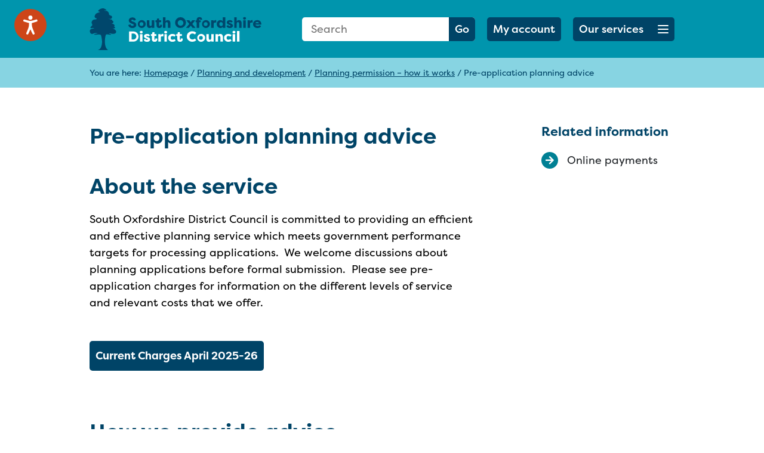

--- FILE ---
content_type: text/html; charset=UTF-8
request_url: https://www.southoxon.gov.uk/south-oxfordshire-district-council/planning-and-development/planning-permission-how-it-works/pre-application-planning-advice/
body_size: 15439
content:
<!DOCTYPE html>
<html lang="en-GB">
<head>
<title>Pre-application planning advice - South Oxfordshire District Council</title>

<!-- Meta start -->
<meta charset="UTF-8" />
<meta name="viewport" content="width=device-width, initial-scale=1">
<meta name="application-name" content="&nbsp;"/>
<meta name="theme-color" content="#fff">
<meta name="msapplication-TileColor" content="#257113" />
<meta name="msapplication-TileImage" content="https://www.southoxon.gov.ukmstile-144x144.png" />
<meta name="msapplication-square70x70logo" content="https://www.southoxon.gov.ukmstile-70x70.png" />
<meta name="msapplication-square150x150logo" content="https://www.southoxon.gov.ukmstile-150x150.png" />
<meta name="msapplication-wide310x150logo" content="https://www.southoxon.gov.ukmstile-310x150.png" />
<meta name="msapplication-square310x310logo" content="https://www.southoxon.gov.ukmstile-310x310.png" />
<meta http-equiv="X-UA-Compatible" content="IE=edge"/>
<meta name="format-detection" content="telephone=no"/>
<!-- Meta end --><!-- Icon start -->
<link rel="apple-touch-icon-precomposed" sizes="57x57" href="https://www.southoxon.gov.uk/apple-touch-icon-57x57.png" />
<link rel="apple-touch-icon-precomposed" sizes="114x114" href="https://www.southoxon.gov.uk/apple-touch-icon-114x114.png" />
<link rel="apple-touch-icon-precomposed" sizes="72x72" href="https://www.southoxon.gov.uk/apple-touch-icon-72x72.png" />
<link rel="apple-touch-icon-precomposed" sizes="144x144" href="https://www.southoxon.gov.uk/apple-touch-icon-144x144.png" />
<link rel="apple-touch-icon-precomposed" sizes="60x60" href="https://www.southoxon.gov.uk/apple-touch-icon-60x60.png" />
<link rel="apple-touch-icon-precomposed" sizes="120x120" href="https://www.southoxon.gov.uk/apple-touch-icon-120x120.png" />
<link rel="apple-touch-icon-precomposed" sizes="76x76" href="https://www.southoxon.gov.uk/apple-touch-icon-76x76.png" />
<link rel="apple-touch-icon-precomposed" sizes="152x152" href="https://www.southoxon.gov.uk/apple-touch-icon-152x152.png" />
<link rel="icon" type="image/png" href="https://www.southoxon.gov.uk/favicon-196x196.png" sizes="196x196" />
<link rel="icon" type="image/png" href="https://www.southoxon.gov.uk/favicon-96x96.png" sizes="96x96" />
<link rel="icon" type="image/png" href="https://www.southoxon.gov.uk/favicon-32x32.png" sizes="32x32" />
<link rel="icon" type="image/png" href="https://www.southoxon.gov.uk/favicon-16x16.png" sizes="16x16" />
<link rel="icon" type="image/png" href="https://www.southoxon.gov.uk/favicon-128.png" sizes="128x128" />
<!-- Icon end --><meta name='robots' content='index, follow, max-image-preview:large, max-snippet:-1, max-video-preview:-1' />

	<!-- This site is optimized with the Yoast SEO plugin v26.5 - https://yoast.com/wordpress/plugins/seo/ -->
	<link rel="canonical" href="https://www.southoxon.gov.uk/south-oxfordshire-district-council/planning-and-development/planning-permission-how-it-works/pre-application-planning-advice/" />
	<meta property="og:locale" content="en_GB" />
	<meta property="og:type" content="article" />
	<meta property="og:title" content="Pre-application planning advice - South Oxfordshire District Council" />
	<meta property="og:description" content="About the service South Oxfordshire District Council is committed to providing an efficient and effective planning service which meets government performance targets for processing applications.&nbsp; We welcome discussions about planning applications before formal submission.&nbsp; Please see&nbsp;pre-application charges&nbsp;for information on the different levels of service and relevant costs that we offer.&nbsp; How we provide advice We [&hellip;]" />
	<meta property="og:url" content="https://www.southoxon.gov.uk/south-oxfordshire-district-council/planning-and-development/planning-permission-how-it-works/pre-application-planning-advice/" />
	<meta property="og:site_name" content="South Oxfordshire District Council" />
	<meta property="article:modified_time" content="2025-10-17T10:25:26+00:00" />
	<meta name="twitter:card" content="summary_large_image" />
	<meta name="twitter:label1" content="Est. reading time" />
	<meta name="twitter:data1" content="4 minutes" />
	<script type="application/ld+json" class="yoast-schema-graph">{"@context":"https://schema.org","@graph":[{"@type":"WebPage","@id":"https://www.southoxon.gov.uk/south-oxfordshire-district-council/planning-and-development/planning-permission-how-it-works/pre-application-planning-advice/","url":"https://www.southoxon.gov.uk/south-oxfordshire-district-council/planning-and-development/planning-permission-how-it-works/pre-application-planning-advice/","name":"Pre-application planning advice - South Oxfordshire District Council","isPartOf":{"@id":"https://www.southoxon.gov.uk/#website"},"datePublished":"2020-09-16T12:59:31+00:00","dateModified":"2025-10-17T10:25:26+00:00","breadcrumb":{"@id":"https://www.southoxon.gov.uk/south-oxfordshire-district-council/planning-and-development/planning-permission-how-it-works/pre-application-planning-advice/#breadcrumb"},"inLanguage":"en-GB","potentialAction":[{"@type":"ReadAction","target":["https://www.southoxon.gov.uk/south-oxfordshire-district-council/planning-and-development/planning-permission-how-it-works/pre-application-planning-advice/"]}]},{"@type":"BreadcrumbList","@id":"https://www.southoxon.gov.uk/south-oxfordshire-district-council/planning-and-development/planning-permission-how-it-works/pre-application-planning-advice/#breadcrumb","itemListElement":[{"@type":"ListItem","position":1,"name":"Homepage","item":"https://www.southoxon.gov.uk/"},{"@type":"ListItem","position":2,"name":"Planning and development","item":"https://www.southoxon.gov.uk/south-oxfordshire-district-council/planning-and-development/"},{"@type":"ListItem","position":3,"name":"Planning permission &#8211; how it works","item":"https://www.southoxon.gov.uk/south-oxfordshire-district-council/planning-and-development/planning-permission-how-it-works/"},{"@type":"ListItem","position":4,"name":"Pre-application planning advice"}]},{"@type":"WebSite","@id":"https://www.southoxon.gov.uk/#website","url":"https://www.southoxon.gov.uk/","name":"South Oxfordshire District Council","description":"","potentialAction":[{"@type":"SearchAction","target":{"@type":"EntryPoint","urlTemplate":"https://www.southoxon.gov.uk/?s={search_term_string}"},"query-input":{"@type":"PropertyValueSpecification","valueRequired":true,"valueName":"search_term_string"}}],"inLanguage":"en-GB"}]}</script>
	<!-- / Yoast SEO plugin. -->


<link rel='dns-prefetch' href='//cc.cdn.civiccomputing.com' />
<link rel='dns-prefetch' href='//www.southandvale.gov.uk' />
<link rel='dns-prefetch' href='//use.fontawesome.com' />
<link rel='dns-prefetch' href='//use.typekit.net' />
<link rel='dns-prefetch' href='//stackpath.bootstrapcdn.com' />
<link rel="alternate" title="oEmbed (JSON)" type="application/json+oembed" href="https://www.southoxon.gov.uk/wp-json/oembed/1.0/embed?url=https%3A%2F%2Fwww.southoxon.gov.uk%2Fsouth-oxfordshire-district-council%2Fplanning-and-development%2Fplanning-permission-how-it-works%2Fpre-application-planning-advice%2F" />
<link rel="alternate" title="oEmbed (XML)" type="text/xml+oembed" href="https://www.southoxon.gov.uk/wp-json/oembed/1.0/embed?url=https%3A%2F%2Fwww.southoxon.gov.uk%2Fsouth-oxfordshire-district-council%2Fplanning-and-development%2Fplanning-permission-how-it-works%2Fpre-application-planning-advice%2F&#038;format=xml" />
<style id='wp-img-auto-sizes-contain-inline-css'>
img:is([sizes=auto i],[sizes^="auto," i]){contain-intrinsic-size:3000px 1500px}
/*# sourceURL=wp-img-auto-sizes-contain-inline-css */
</style>
<style id='wp-block-library-inline-css'>
:root{--wp-block-synced-color:#7a00df;--wp-block-synced-color--rgb:122,0,223;--wp-bound-block-color:var(--wp-block-synced-color);--wp-editor-canvas-background:#ddd;--wp-admin-theme-color:#007cba;--wp-admin-theme-color--rgb:0,124,186;--wp-admin-theme-color-darker-10:#006ba1;--wp-admin-theme-color-darker-10--rgb:0,107,160.5;--wp-admin-theme-color-darker-20:#005a87;--wp-admin-theme-color-darker-20--rgb:0,90,135;--wp-admin-border-width-focus:2px}@media (min-resolution:192dpi){:root{--wp-admin-border-width-focus:1.5px}}.wp-element-button{cursor:pointer}:root .has-very-light-gray-background-color{background-color:#eee}:root .has-very-dark-gray-background-color{background-color:#313131}:root .has-very-light-gray-color{color:#eee}:root .has-very-dark-gray-color{color:#313131}:root .has-vivid-green-cyan-to-vivid-cyan-blue-gradient-background{background:linear-gradient(135deg,#00d084,#0693e3)}:root .has-purple-crush-gradient-background{background:linear-gradient(135deg,#34e2e4,#4721fb 50%,#ab1dfe)}:root .has-hazy-dawn-gradient-background{background:linear-gradient(135deg,#faaca8,#dad0ec)}:root .has-subdued-olive-gradient-background{background:linear-gradient(135deg,#fafae1,#67a671)}:root .has-atomic-cream-gradient-background{background:linear-gradient(135deg,#fdd79a,#004a59)}:root .has-nightshade-gradient-background{background:linear-gradient(135deg,#330968,#31cdcf)}:root .has-midnight-gradient-background{background:linear-gradient(135deg,#020381,#2874fc)}:root{--wp--preset--font-size--normal:16px;--wp--preset--font-size--huge:42px}.has-regular-font-size{font-size:1em}.has-larger-font-size{font-size:2.625em}.has-normal-font-size{font-size:var(--wp--preset--font-size--normal)}.has-huge-font-size{font-size:var(--wp--preset--font-size--huge)}.has-text-align-center{text-align:center}.has-text-align-left{text-align:left}.has-text-align-right{text-align:right}.has-fit-text{white-space:nowrap!important}#end-resizable-editor-section{display:none}.aligncenter{clear:both}.items-justified-left{justify-content:flex-start}.items-justified-center{justify-content:center}.items-justified-right{justify-content:flex-end}.items-justified-space-between{justify-content:space-between}.screen-reader-text{border:0;clip-path:inset(50%);height:1px;margin:-1px;overflow:hidden;padding:0;position:absolute;width:1px;word-wrap:normal!important}.screen-reader-text:focus{background-color:#ddd;clip-path:none;color:#444;display:block;font-size:1em;height:auto;left:5px;line-height:normal;padding:15px 23px 14px;text-decoration:none;top:5px;width:auto;z-index:100000}html :where(.has-border-color){border-style:solid}html :where([style*=border-top-color]){border-top-style:solid}html :where([style*=border-right-color]){border-right-style:solid}html :where([style*=border-bottom-color]){border-bottom-style:solid}html :where([style*=border-left-color]){border-left-style:solid}html :where([style*=border-width]){border-style:solid}html :where([style*=border-top-width]){border-top-style:solid}html :where([style*=border-right-width]){border-right-style:solid}html :where([style*=border-bottom-width]){border-bottom-style:solid}html :where([style*=border-left-width]){border-left-style:solid}html :where(img[class*=wp-image-]){height:auto;max-width:100%}:where(figure){margin:0 0 1em}html :where(.is-position-sticky){--wp-admin--admin-bar--position-offset:var(--wp-admin--admin-bar--height,0px)}@media screen and (max-width:600px){html :where(.is-position-sticky){--wp-admin--admin-bar--position-offset:0px}}

/*# sourceURL=wp-block-library-inline-css */
</style><style id='wp-block-button-inline-css'>
.wp-block-button__link{align-content:center;box-sizing:border-box;cursor:pointer;display:inline-block;height:100%;text-align:center;word-break:break-word}.wp-block-button__link.aligncenter{text-align:center}.wp-block-button__link.alignright{text-align:right}:where(.wp-block-button__link){border-radius:9999px;box-shadow:none;padding:calc(.667em + 2px) calc(1.333em + 2px);text-decoration:none}.wp-block-button[style*=text-decoration] .wp-block-button__link{text-decoration:inherit}.wp-block-buttons>.wp-block-button.has-custom-width{max-width:none}.wp-block-buttons>.wp-block-button.has-custom-width .wp-block-button__link{width:100%}.wp-block-buttons>.wp-block-button.has-custom-font-size .wp-block-button__link{font-size:inherit}.wp-block-buttons>.wp-block-button.wp-block-button__width-25{width:calc(25% - var(--wp--style--block-gap, .5em)*.75)}.wp-block-buttons>.wp-block-button.wp-block-button__width-50{width:calc(50% - var(--wp--style--block-gap, .5em)*.5)}.wp-block-buttons>.wp-block-button.wp-block-button__width-75{width:calc(75% - var(--wp--style--block-gap, .5em)*.25)}.wp-block-buttons>.wp-block-button.wp-block-button__width-100{flex-basis:100%;width:100%}.wp-block-buttons.is-vertical>.wp-block-button.wp-block-button__width-25{width:25%}.wp-block-buttons.is-vertical>.wp-block-button.wp-block-button__width-50{width:50%}.wp-block-buttons.is-vertical>.wp-block-button.wp-block-button__width-75{width:75%}.wp-block-button.is-style-squared,.wp-block-button__link.wp-block-button.is-style-squared{border-radius:0}.wp-block-button.no-border-radius,.wp-block-button__link.no-border-radius{border-radius:0!important}:root :where(.wp-block-button .wp-block-button__link.is-style-outline),:root :where(.wp-block-button.is-style-outline>.wp-block-button__link){border:2px solid;padding:.667em 1.333em}:root :where(.wp-block-button .wp-block-button__link.is-style-outline:not(.has-text-color)),:root :where(.wp-block-button.is-style-outline>.wp-block-button__link:not(.has-text-color)){color:currentColor}:root :where(.wp-block-button .wp-block-button__link.is-style-outline:not(.has-background)),:root :where(.wp-block-button.is-style-outline>.wp-block-button__link:not(.has-background)){background-color:initial;background-image:none}
/*# sourceURL=https://www.southoxon.gov.uk/wp/wp-includes/blocks/button/style.min.css */
</style>
<style id='wp-block-file-inline-css'>
.wp-block-file{box-sizing:border-box}.wp-block-file:not(.wp-element-button){font-size:.8em}.wp-block-file.aligncenter{text-align:center}.wp-block-file.alignright{text-align:right}.wp-block-file *+.wp-block-file__button{margin-left:.75em}:where(.wp-block-file){margin-bottom:1.5em}.wp-block-file__embed{margin-bottom:1em}:where(.wp-block-file__button){border-radius:2em;display:inline-block;padding:.5em 1em}:where(.wp-block-file__button):where(a):active,:where(.wp-block-file__button):where(a):focus,:where(.wp-block-file__button):where(a):hover,:where(.wp-block-file__button):where(a):visited{box-shadow:none;color:#fff;opacity:.85;text-decoration:none}
/*# sourceURL=https://www.southoxon.gov.uk/wp/wp-includes/blocks/file/style.min.css */
</style>
<style id='wp-block-list-inline-css'>
ol,ul{box-sizing:border-box}:root :where(.wp-block-list.has-background){padding:1.25em 2.375em}
/*# sourceURL=https://www.southoxon.gov.uk/wp/wp-includes/blocks/list/style.min.css */
</style>
<style id='wp-block-buttons-inline-css'>
.wp-block-buttons{box-sizing:border-box}.wp-block-buttons.is-vertical{flex-direction:column}.wp-block-buttons.is-vertical>.wp-block-button:last-child{margin-bottom:0}.wp-block-buttons>.wp-block-button{display:inline-block;margin:0}.wp-block-buttons.is-content-justification-left{justify-content:flex-start}.wp-block-buttons.is-content-justification-left.is-vertical{align-items:flex-start}.wp-block-buttons.is-content-justification-center{justify-content:center}.wp-block-buttons.is-content-justification-center.is-vertical{align-items:center}.wp-block-buttons.is-content-justification-right{justify-content:flex-end}.wp-block-buttons.is-content-justification-right.is-vertical{align-items:flex-end}.wp-block-buttons.is-content-justification-space-between{justify-content:space-between}.wp-block-buttons.aligncenter{text-align:center}.wp-block-buttons:not(.is-content-justification-space-between,.is-content-justification-right,.is-content-justification-left,.is-content-justification-center) .wp-block-button.aligncenter{margin-left:auto;margin-right:auto;width:100%}.wp-block-buttons[style*=text-decoration] .wp-block-button,.wp-block-buttons[style*=text-decoration] .wp-block-button__link{text-decoration:inherit}.wp-block-buttons.has-custom-font-size .wp-block-button__link{font-size:inherit}.wp-block-buttons .wp-block-button__link{width:100%}.wp-block-button.aligncenter{text-align:center}
/*# sourceURL=https://www.southoxon.gov.uk/wp/wp-includes/blocks/buttons/style.min.css */
</style>
<style id='global-styles-inline-css'>
:root{--wp--preset--aspect-ratio--square: 1;--wp--preset--aspect-ratio--4-3: 4/3;--wp--preset--aspect-ratio--3-4: 3/4;--wp--preset--aspect-ratio--3-2: 3/2;--wp--preset--aspect-ratio--2-3: 2/3;--wp--preset--aspect-ratio--16-9: 16/9;--wp--preset--aspect-ratio--9-16: 9/16;--wp--preset--color--black: #000000;--wp--preset--color--cyan-bluish-gray: #abb8c3;--wp--preset--color--white: #ffffff;--wp--preset--color--pale-pink: #f78da7;--wp--preset--color--vivid-red: #cf2e2e;--wp--preset--color--luminous-vivid-orange: #ff6900;--wp--preset--color--luminous-vivid-amber: #fcb900;--wp--preset--color--light-green-cyan: #7bdcb5;--wp--preset--color--vivid-green-cyan: #00d084;--wp--preset--color--pale-cyan-blue: #8ed1fc;--wp--preset--color--vivid-cyan-blue: #0693e3;--wp--preset--color--vivid-purple: #9b51e0;--wp--preset--gradient--vivid-cyan-blue-to-vivid-purple: linear-gradient(135deg,rgb(6,147,227) 0%,rgb(155,81,224) 100%);--wp--preset--gradient--light-green-cyan-to-vivid-green-cyan: linear-gradient(135deg,rgb(122,220,180) 0%,rgb(0,208,130) 100%);--wp--preset--gradient--luminous-vivid-amber-to-luminous-vivid-orange: linear-gradient(135deg,rgb(252,185,0) 0%,rgb(255,105,0) 100%);--wp--preset--gradient--luminous-vivid-orange-to-vivid-red: linear-gradient(135deg,rgb(255,105,0) 0%,rgb(207,46,46) 100%);--wp--preset--gradient--very-light-gray-to-cyan-bluish-gray: linear-gradient(135deg,rgb(238,238,238) 0%,rgb(169,184,195) 100%);--wp--preset--gradient--cool-to-warm-spectrum: linear-gradient(135deg,rgb(74,234,220) 0%,rgb(151,120,209) 20%,rgb(207,42,186) 40%,rgb(238,44,130) 60%,rgb(251,105,98) 80%,rgb(254,248,76) 100%);--wp--preset--gradient--blush-light-purple: linear-gradient(135deg,rgb(255,206,236) 0%,rgb(152,150,240) 100%);--wp--preset--gradient--blush-bordeaux: linear-gradient(135deg,rgb(254,205,165) 0%,rgb(254,45,45) 50%,rgb(107,0,62) 100%);--wp--preset--gradient--luminous-dusk: linear-gradient(135deg,rgb(255,203,112) 0%,rgb(199,81,192) 50%,rgb(65,88,208) 100%);--wp--preset--gradient--pale-ocean: linear-gradient(135deg,rgb(255,245,203) 0%,rgb(182,227,212) 50%,rgb(51,167,181) 100%);--wp--preset--gradient--electric-grass: linear-gradient(135deg,rgb(202,248,128) 0%,rgb(113,206,126) 100%);--wp--preset--gradient--midnight: linear-gradient(135deg,rgb(2,3,129) 0%,rgb(40,116,252) 100%);--wp--preset--font-size--small: 13px;--wp--preset--font-size--medium: 20px;--wp--preset--font-size--large: 36px;--wp--preset--font-size--x-large: 42px;--wp--preset--spacing--20: 0.44rem;--wp--preset--spacing--30: 0.67rem;--wp--preset--spacing--40: 1rem;--wp--preset--spacing--50: 1.5rem;--wp--preset--spacing--60: 2.25rem;--wp--preset--spacing--70: 3.38rem;--wp--preset--spacing--80: 5.06rem;--wp--preset--shadow--natural: 6px 6px 9px rgba(0, 0, 0, 0.2);--wp--preset--shadow--deep: 12px 12px 50px rgba(0, 0, 0, 0.4);--wp--preset--shadow--sharp: 6px 6px 0px rgba(0, 0, 0, 0.2);--wp--preset--shadow--outlined: 6px 6px 0px -3px rgb(255, 255, 255), 6px 6px rgb(0, 0, 0);--wp--preset--shadow--crisp: 6px 6px 0px rgb(0, 0, 0);}:where(.is-layout-flex){gap: 0.5em;}:where(.is-layout-grid){gap: 0.5em;}body .is-layout-flex{display: flex;}.is-layout-flex{flex-wrap: wrap;align-items: center;}.is-layout-flex > :is(*, div){margin: 0;}body .is-layout-grid{display: grid;}.is-layout-grid > :is(*, div){margin: 0;}:where(.wp-block-columns.is-layout-flex){gap: 2em;}:where(.wp-block-columns.is-layout-grid){gap: 2em;}:where(.wp-block-post-template.is-layout-flex){gap: 1.25em;}:where(.wp-block-post-template.is-layout-grid){gap: 1.25em;}.has-black-color{color: var(--wp--preset--color--black) !important;}.has-cyan-bluish-gray-color{color: var(--wp--preset--color--cyan-bluish-gray) !important;}.has-white-color{color: var(--wp--preset--color--white) !important;}.has-pale-pink-color{color: var(--wp--preset--color--pale-pink) !important;}.has-vivid-red-color{color: var(--wp--preset--color--vivid-red) !important;}.has-luminous-vivid-orange-color{color: var(--wp--preset--color--luminous-vivid-orange) !important;}.has-luminous-vivid-amber-color{color: var(--wp--preset--color--luminous-vivid-amber) !important;}.has-light-green-cyan-color{color: var(--wp--preset--color--light-green-cyan) !important;}.has-vivid-green-cyan-color{color: var(--wp--preset--color--vivid-green-cyan) !important;}.has-pale-cyan-blue-color{color: var(--wp--preset--color--pale-cyan-blue) !important;}.has-vivid-cyan-blue-color{color: var(--wp--preset--color--vivid-cyan-blue) !important;}.has-vivid-purple-color{color: var(--wp--preset--color--vivid-purple) !important;}.has-black-background-color{background-color: var(--wp--preset--color--black) !important;}.has-cyan-bluish-gray-background-color{background-color: var(--wp--preset--color--cyan-bluish-gray) !important;}.has-white-background-color{background-color: var(--wp--preset--color--white) !important;}.has-pale-pink-background-color{background-color: var(--wp--preset--color--pale-pink) !important;}.has-vivid-red-background-color{background-color: var(--wp--preset--color--vivid-red) !important;}.has-luminous-vivid-orange-background-color{background-color: var(--wp--preset--color--luminous-vivid-orange) !important;}.has-luminous-vivid-amber-background-color{background-color: var(--wp--preset--color--luminous-vivid-amber) !important;}.has-light-green-cyan-background-color{background-color: var(--wp--preset--color--light-green-cyan) !important;}.has-vivid-green-cyan-background-color{background-color: var(--wp--preset--color--vivid-green-cyan) !important;}.has-pale-cyan-blue-background-color{background-color: var(--wp--preset--color--pale-cyan-blue) !important;}.has-vivid-cyan-blue-background-color{background-color: var(--wp--preset--color--vivid-cyan-blue) !important;}.has-vivid-purple-background-color{background-color: var(--wp--preset--color--vivid-purple) !important;}.has-black-border-color{border-color: var(--wp--preset--color--black) !important;}.has-cyan-bluish-gray-border-color{border-color: var(--wp--preset--color--cyan-bluish-gray) !important;}.has-white-border-color{border-color: var(--wp--preset--color--white) !important;}.has-pale-pink-border-color{border-color: var(--wp--preset--color--pale-pink) !important;}.has-vivid-red-border-color{border-color: var(--wp--preset--color--vivid-red) !important;}.has-luminous-vivid-orange-border-color{border-color: var(--wp--preset--color--luminous-vivid-orange) !important;}.has-luminous-vivid-amber-border-color{border-color: var(--wp--preset--color--luminous-vivid-amber) !important;}.has-light-green-cyan-border-color{border-color: var(--wp--preset--color--light-green-cyan) !important;}.has-vivid-green-cyan-border-color{border-color: var(--wp--preset--color--vivid-green-cyan) !important;}.has-pale-cyan-blue-border-color{border-color: var(--wp--preset--color--pale-cyan-blue) !important;}.has-vivid-cyan-blue-border-color{border-color: var(--wp--preset--color--vivid-cyan-blue) !important;}.has-vivid-purple-border-color{border-color: var(--wp--preset--color--vivid-purple) !important;}.has-vivid-cyan-blue-to-vivid-purple-gradient-background{background: var(--wp--preset--gradient--vivid-cyan-blue-to-vivid-purple) !important;}.has-light-green-cyan-to-vivid-green-cyan-gradient-background{background: var(--wp--preset--gradient--light-green-cyan-to-vivid-green-cyan) !important;}.has-luminous-vivid-amber-to-luminous-vivid-orange-gradient-background{background: var(--wp--preset--gradient--luminous-vivid-amber-to-luminous-vivid-orange) !important;}.has-luminous-vivid-orange-to-vivid-red-gradient-background{background: var(--wp--preset--gradient--luminous-vivid-orange-to-vivid-red) !important;}.has-very-light-gray-to-cyan-bluish-gray-gradient-background{background: var(--wp--preset--gradient--very-light-gray-to-cyan-bluish-gray) !important;}.has-cool-to-warm-spectrum-gradient-background{background: var(--wp--preset--gradient--cool-to-warm-spectrum) !important;}.has-blush-light-purple-gradient-background{background: var(--wp--preset--gradient--blush-light-purple) !important;}.has-blush-bordeaux-gradient-background{background: var(--wp--preset--gradient--blush-bordeaux) !important;}.has-luminous-dusk-gradient-background{background: var(--wp--preset--gradient--luminous-dusk) !important;}.has-pale-ocean-gradient-background{background: var(--wp--preset--gradient--pale-ocean) !important;}.has-electric-grass-gradient-background{background: var(--wp--preset--gradient--electric-grass) !important;}.has-midnight-gradient-background{background: var(--wp--preset--gradient--midnight) !important;}.has-small-font-size{font-size: var(--wp--preset--font-size--small) !important;}.has-medium-font-size{font-size: var(--wp--preset--font-size--medium) !important;}.has-large-font-size{font-size: var(--wp--preset--font-size--large) !important;}.has-x-large-font-size{font-size: var(--wp--preset--font-size--x-large) !important;}
/*# sourceURL=global-styles-inline-css */
</style>

<style id='classic-theme-styles-inline-css'>
/*! This file is auto-generated */
.wp-block-button__link{color:#fff;background-color:#32373c;border-radius:9999px;box-shadow:none;text-decoration:none;padding:calc(.667em + 2px) calc(1.333em + 2px);font-size:1.125em}.wp-block-file__button{background:#32373c;color:#fff;text-decoration:none}
/*# sourceURL=/wp-includes/css/classic-themes.min.css */
</style>
<link rel='stylesheet' id='related-frontend-css-css' href='https://www.southandvale.gov.uk/app/plugins/related/css/frontend-style.css?ver=3.5.0' media='all' />
<link rel='stylesheet' id='fontawesome-css' href='https://use.fontawesome.com/releases/v5.2.0/css/all.css' media='all' />
<link rel='stylesheet' id='typekit-css' href='https://use.typekit.net/kjw5igd.css' media='all' />
<link rel='stylesheet' id='bootstrap-css' href='https://stackpath.bootstrapcdn.com/bootstrap/4.2.1/css/bootstrap.min.css' media='all' />
<link rel='stylesheet' id='hamburgers-css' href='https://www.southoxon.gov.uk/app/themes/gsd-base/library/css/hamburgers.css' media='all' />
<link rel='stylesheet' id='simple-lightbox-css' href='https://www.southoxon.gov.uk/app/themes/gsd-base/library/css/simplelightbox.css' media='all' />
<link rel='stylesheet' id='slick-css' href='https://www.southoxon.gov.uk/app/themes/gsd-base/library/css/slick.css' media='all' />
<link rel='stylesheet' id='gsd-css' href='https://www.southoxon.gov.uk/app/themes/gsd-base/library/css/style.css?0.29778200%201765796846' media='all' />
<link rel='stylesheet' id='style-gsd-css' href='https://www.southandvale.gov.uk/app/themes/gsd-base/style.css' media='all' />
<link rel='stylesheet' id='gsd-child-south-css' href='https://www.southoxon.gov.uk/app/themes/south/library/css/style.css?0.29788500%201765796846' media='all' />
<link rel='stylesheet' id='gsd-child-south-alt-css' href='https://www.southandvale.gov.uk/app/themes/south/style.css?0.29792500%201765796846' media='all' />
<link rel='stylesheet' id='wp-block-heading-css' href='https://www.southoxon.gov.uk/wp/wp-includes/blocks/heading/style.min.css?ver=6.9' media='all' />
<link rel='stylesheet' id='wp-block-paragraph-css' href='https://www.southoxon.gov.uk/wp/wp-includes/blocks/paragraph/style.min.css?ver=6.9' media='all' />
<script src="https://www.southoxon.gov.uk/wp/wp-includes/js/jquery/jquery.min.js?ver=3.7.1" id="jquery-core-js"></script>
<script src="https://www.southoxon.gov.uk/wp/wp-includes/js/jquery/jquery-migrate.min.js?ver=3.4.1" id="jquery-migrate-js"></script>
<link rel="https://api.w.org/" href="https://www.southoxon.gov.uk/wp-json/" /><link rel="alternate" title="JSON" type="application/json" href="https://www.southoxon.gov.uk/wp-json/wp/v2/pages/17543" /><link rel='shortlink' href='https://www.southoxon.gov.uk/?p=17543' />
<script defer file-types="pdf,docx,xlsx" data-domain="southoxon.gov.uk" src="https://plausible.io/js/script.file-downloads.js"></script><link rel="icon" href="https://www.southandvale.gov.uk/app/uploads/sites/2/2020/11/cropped-sodc-512-32x32.png" sizes="32x32" />
<link rel="icon" href="https://www.southandvale.gov.uk/app/uploads/sites/2/2020/11/cropped-sodc-512-192x192.png" sizes="192x192" />
<link rel="apple-touch-icon" href="https://www.southandvale.gov.uk/app/uploads/sites/2/2020/11/cropped-sodc-512-180x180.png" />
<meta name="msapplication-TileImage" content="https://www.southandvale.gov.uk/app/uploads/sites/2/2020/11/cropped-sodc-512-270x270.png" />
<script></script>
</head>
<body class="wp-singular page-template-default page page-id-17543 page-child parent-pageid-6439 wp-theme-gsd-base wp-child-theme-south">
    <a class="skip-to-content-link" href="#main-content-skip">
        Skip to content
    </a>
	<div class="container-fluid pl-0 pr-0">
					<div class="row">
						<div class="col-12">
							<header id="header">
								<div class="row no-gutters">
									<div class="col-12" id="header-inner">
										<div class="container">
											<div class="row">
												<div class="col-6 col-sm-5 col-lg-4">
													<a href="https://www.southoxon.gov.uk" title="Homepage" id="logo" class="d-flex align-items-center">
														<img src="https://www.southoxon.gov.uk/app/themes/south/library/images/logo.svg" alt="website logo" class="d-none d-md-block" />
														<img src="https://www.southoxon.gov.uk/app/themes/south/library/images/mobile-logo.svg" alt="mobile website logo" class="d-block d-md-none" />
													</a>
												</div>
												<div class="col-6 col-sm-7  col-lg-8">
													<div class="d-flex flex-row justify-content-end align-items-center" id="header-search-services">
														<form id="header-search" class="form-field-abs d-none d-lg-block" action="https://www.southoxon.gov.uk/" method="GET">
															<fieldset class="">
																<legend class="visually-hidden">Search Form</legend>
																<label for="s" class="visually-hidden">Search: </label>
																<input type="text" name="s" id="s" placeholder="Search" class="input s">
																<button type="submit" class="button br-l-0">
																	Go
																</button>
															</fieldset>														
														</form>
														<fieldset class="d-block d-lg-none d-flex justify-content-end">
															<legend class="visually-hidden">Mobile Search Form</legend>
															<button type="submit" class="button mobile-40-button" id="mobile-head-search">
																<i class="fas fa-search"><span class="visually-hidden">Search</span></i>
															</button>
														</fieldset><a href="https://www.southoxon.gov.uk/accounts/" target="_self" class="button d-flex button-login">
															<span>My account </span>							
														</a><a href="#menu" title="Our services" class="hamburger hamburger--collapse button mobile-40-button d-flex" id="services-button" role="button">
														<span class="sr-only">Open menu button</span>
															<span class="d-none d-lg-block">Our services</span>
															<span class="hamburger-box">
																<span class="hamburger-inner"></span>
															</span>														
														</a>
													</div>
												</div>
											</div>
										</div>
									</div>
								</div>
								<div class="row d-lg-none" id="s-mobile-wrapper" data-status="closed">
									<div class="col-12">
										<div class="container">
											<div class="row">
												<div class="col-12">
													<form id="mobile-header-search" class="form-field-abs" action="https://www.southoxon.gov.uk/" method="GET">
														<label for="s-mobile" class="visually-hidden">Search: </label>
														<input name="s" id="s-mobile" placeholder="Search" class="input s w-100" value="" />
														<button type="submit" class="button br-l-0">
															Go
														</button>
													</form>
												</div>
											</div>
										</div>
									</div>
								</div>
							</header>
						</div>
					</div>
				</div>
			
			<div id="breadcrumb-wrapper">
				<div class="container">
					<div class="row">
						<div class="col-12">
							<p>	You are here:
<span><span><a href="https://www.southoxon.gov.uk/">Homepage</a></span> / <span><a href="https://www.southoxon.gov.uk/south-oxfordshire-district-council/planning-and-development/">Planning and development</a></span> / <span><a href="https://www.southoxon.gov.uk/south-oxfordshire-district-council/planning-and-development/planning-permission-how-it-works/">Planning permission &#8211; how it works</a></span> / <span class="breadcrumb_last" aria-current="page">Pre-application planning advice</span></span></p>
						</div>	
					</div>
				</div>
			</div>	
		
		<div id="main-content-skip">


 			<div class="container">
 				<div class="row">
 					<div class="col-12 col-lg-8 gutenberg margin-section-padding">
 						<h1>Pre-application planning advice</h1>
 						
<h2 class="wp-block-heading">About the service</h2>



<p>South Oxfordshire District Council is committed to providing an efficient and effective planning service which meets government performance targets for processing applications.&nbsp; We welcome discussions about planning applications before formal submission.&nbsp; Please see&nbsp;pre-application charges&nbsp;for information on the different levels of service and relevant costs that we offer.&nbsp; </p>



<div class="wp-block-buttons is-layout-flex wp-block-buttons-is-layout-flex">
<div class="wp-block-button"><a class="wp-block-button__link wp-element-button" href="https://www.southandvale.gov.uk/app/uploads/sites/2/2025/04/2025-26-Published-Fees-and-Charges-Schedule-for-planning-advice-1.pdf" target="_blank" rel="noreferrer noopener">Current Charges April 2025-26</a></div>
</div>



<h2 class="wp-block-heading"><strong>How we provide advice</strong></h2>



<p>We have three different options for our pre-application advice service:</p>



<ol class="wp-block-list">
<li>Written advice only</li>



<li>Virtual meeting and follow-up written advice</li>



<li>Site meeting and follow-up written advice</li>
</ol>



<p>When submitting a pre-application enquiry, proposals should relate to one development proposal in respect of the site.&nbsp; We will not accept different options for development under a single pre-application enquiry.</p>



<h2 class="wp-block-heading"><strong>What are the benefits of pre-application advice?</strong></h2>



<p>We believe the benefits of such discussions are:</p>



<ul class="wp-block-list">
<li>They can help applicants understand how we will apply policies and guidance to their proposal.</li>



<li>They can improve the quality of planning application submissions by identifying at an early stage where we will need specialist input.</li>



<li>They could help applications be registered more speedily and can improve the likelihood of a successful outcome.</li>



<li>They can save an applicant’s time and money by identifying if a proposal is unacceptable in principle.</li>



<li>We want to provide a positive climate for pre-application discussions, offering impartial and professional advice within an agreed timeframe.</li>



<li>We will allocate your enquiry to a planning officer who will co-ordinate comments from internal colleagues and provide you with feedback within 25 working days (5 weeks) for non-major applications, and within 30 working days (6 weeks) for major applications.</li>
</ul>



<p>The service is not compulsory and may not be appropriate for all situations.&nbsp; However, we actively encourage pre-application discussions for all development proposals before submitting for formal consideration.</p>



<p>Requests for pre-application advice that have been received from 3 January 2017 onwards and the council’s response are made public once a subsequent relevant planning application is made. This includes&nbsp;the submitted documents, our response and any interim correspondence public. We will endeavour to ensure that all personal information such as telephone numbers and email addresses are removed from documentation.</p>



<p></p>



<h2 class="wp-block-heading">Further important information</h2>



<p>We will make every effort to make sure that the advice given in the pre-application process is as accurate as possible.&nbsp; However, any advice given by council officers for pre-application enquiries does not constitute a formal response or decision by the council in respect of any future planning applications.&nbsp; Whilst such advice will be a material consideration, it cannot be held to bind the council in its validation or formal determination of a subsequent application.</p>



<p>If an application is subsequently submitted which fails to take on board advice given by officers, then we are likely to refuse it without further discussion with the applicant or their agent.</p>



<p>If the option of a meeting has been selected, the Council reserve the right in its absolute&nbsp;discretion not to provide a meeting if the proposal is considered unacceptable after consideration&nbsp;of the documents provided. An appropriate partial refund of the fee will be made to reflect this.</p>



<h2 class="wp-block-heading"><strong>Freedom of Information/ Disclosing of Information</strong></h2>



<p>We do not publicise details of pre-application discussions until a related planning application has been submitted.&nbsp; The advice we provide under this service is generally confidential until a related application is submitted, and development proposals are publicly available.&nbsp;&nbsp;</p>



<p>Notwithstanding this, we do receive requests to disclose information under the following:</p>



<ul class="wp-block-list">
<li>Freedom of Information Act (FOI)</li>



<li>Environment Information Regulations (EIR)</li>
</ul>



<p>We will have to provide this information unless the information is considered exempt.&nbsp; We will only withhold information if the detail is considered to fall within one of the following:</p>



<ul class="wp-block-list">
<li>Exemptions (FOI)</li>



<li>Exceptions (EIR)</li>
</ul>



<p>Please refer to the specific legislation requirements for more detail on this.</p>



<p>If you consider that your request is covered by an exemption/ exception you should inform us at the time of submitting the application.&nbsp; You will need to explain:</p>



<ul class="wp-block-list">
<li>Why the information is confidential and</li>



<li>For how long the information should be confidential</li>
</ul>



<p>We will not respond at the time of your request but will take it into account when deciding whether to release information in response to a request for information under any FOI or EIR request.</p>



<div class="wp-block-file"><a id="wp-block-file--media-147cb7ad-5006-409e-b310-6fbad84b8c59" href="https://www.southoxon.gov.uk/wp-content/uploads/sites/2/2024/06/Pre-Application-Form_May_24.docx">Pre-Application-Form_May_24</a><a href="https://www.southoxon.gov.uk/wp-content/uploads/sites/2/2024/06/Pre-Application-Form_May_24.docx" class="wp-block-file__button wp-element-button" download aria-describedby="wp-block-file--media-147cb7ad-5006-409e-b310-6fbad84b8c59">Pre-Application Form May 2024</a></div>



<div class="wp-block-file"><a id="wp-block-file--media-a856aa3a-908d-41f4-90fa-dec6889fe999" href="https://www.southoxon.gov.uk/wp-content/uploads/sites/2/2022/10/Pre-Application-Form_EPC-Exemption_Oct-2022.docx">Pre-Application-Form_EPC-Exemption_Oct-2022</a><a href="https://www.southoxon.gov.uk/wp-content/uploads/sites/2/2022/10/Pre-Application-Form_EPC-Exemption_Oct-2022.docx" class="wp-block-file__button wp-element-button" download aria-describedby="wp-block-file--media-a856aa3a-908d-41f4-90fa-dec6889fe999">Pre-Application EPC Advice October 2022</a></div>



<div class="wp-block-file"><a id="wp-block-file--media-b9554ab7-7dec-4f53-aa11-96b13d55b254" href="https://www.southoxon.gov.uk/wp-content/uploads/sites/2/2022/10/Pre-Application-Form_Urban-Design-Advice_Oct-2022.docx">Pre-Application-Form_Urban-Design-Advice_Oct-2022</a><a href="https://www.southoxon.gov.uk/wp-content/uploads/sites/2/2022/10/Pre-Application-Form_Urban-Design-Advice_Oct-2022.docx" class="wp-block-file__button wp-element-button" download aria-describedby="wp-block-file--media-b9554ab7-7dec-4f53-aa11-96b13d55b254">Pre-Application Urban Design Advice October 2022</a></div>
</div>
 					<div class="col-12 offset-lg-1 col-lg-3 gutenberg margin-section-padding sidebar">
 								<h2 class="access-h3">Related information</h2>
 								<ul class="related">
								<li>
									<span>
										<i class="fas fa-arrow-right"></i>
									</span>
									<a href="https://www.southoxon.gov.uk/south-oxfordshire-district-council/about-the-council/council-finances/online-payments/" title="Online payments" target="_blank">
										Online payments
									</a>
								</li>
							</ul>
 							</div>
 				</div>
 				<!--<div class="row">
 					<div class="col-12">
 						<div id="helpful-check">
 							<hr />
	 						<div id="helpful-check-wrapper">
	 							<div class="row justify-content-around align-items-center">
	 								<div class="col-12 col-md-6 d-flex justify-content-center justify-content-md-end">
	 									<p class="mb-md-0 mr-md-3 mr-0">Was this page helpful?</p>
	 								</div>
	 								<div class="col-12 col-md-6 d-flex justify-content-center justify-content-md-start">
	 									<a href="" class="helpful-buttons yes text-center" data-helpful="Yes">Yes <i class="fas fa-check"></i></a>
	 									<a href="" class="helpful-buttons no text-center" data-helpful="No">No <i class="fas fa-times"></i></a>
	 								</div>
	 							</div>
	 						</div>
	 					</div>
 					</div>
 				</div>-->	
 			</div>
 				
		
    <script>

        function googleTranslateElementInit() {
            setTimeout(function(){
                new google.translate.TranslateElement({pageLanguage: 'en' }, 'google_translate_element');
            },1000)
        }
    </script>

    <script src="https://translate.google.com/translate_a/element.js?cb=googleTranslateElementInit"></script>

    
			<footer id="top-footer">
				<div class="container">
					<div class="row justify-content-between">
						<div class="col-12 col-md-3">
							
			<a href="https://www.southoxon.gov.uk" title="Homepage" id="logo-wording" class="d-block">
				<img src="https://www.southoxon.gov.uk/app/themes/south/library/images/logo-wording.svg" alt="footer website logo" />
			</a>
		
							<div class="d-block d-md-none">
								<hr />
							</div>
						</div>
						<div class="col-12 col-md-6">
							<div class="d-flex justify-content-start justify-content-md-end align-items-center" id="keep-in-touch-panel">
								<p>Keep in touch</p>
								<a href="https://twitter.com/SouthOxon/" title="Twitter" target="_blank" class="social-link">
								<span class="sr-only">social twitter share</span>
									<i class="fab fa-twitter"></i>
								</a>
								<a href="https://www.facebook.com/southoxfordshire/" title="Facebook" target="_blank" class="social-link">
								<span class="sr-only">social facebook share</span>
									<i class="fab fa-facebook-f"></i>
								</a>
							</div>
						</div>
					</div>
					<div class="row">
						<div class="col-12">
							<div class="d-none d-md-block">
								<hr />
							</div>
						</div>
					</div>
					<div class="row">
						<div class="col-12 col-md-8 col-lg-6" id="contact-details">
									<div class="row">
										<div class="col-2 d-flex justify-content-start">
											<img src="https://www.southoxon.gov.uk/app/themes/gsd-base/library/images/email-icon.svg" alt="" class="footer-icon" />
										</div>
										<div class="col-10">
											<p><a href="https://myaccount.southoxon.gov.uk/General-Enquiry" target="_self">Make an enquiry </a></p>
										</div>
									</div>
								
									<div class="row">
										<div class="col-2 d-flex justify-content-start">
											<img src="https://www.southoxon.gov.uk/app/themes/gsd-base/library/images/phone-icon.svg" alt="" class="footer-icon" />
										</div>
										<div class="col-10">
											<p><a href="tel:01235-422-422" title="Call 01235 422 422">01235 422 422</a><br />(Text phone users add<br />18001 before dialing)</p>
										</div>
									</div>
								
									<div class="row">
										<div class="col-2 d-flex justify-content-start">
											<img src="https://www.southoxon.gov.uk/app/themes/gsd-base/library/images/map-icon.svg" alt="" class="footer-icon" />
										</div>
										<div class="col-10">
											<p>South Oxfordshire District Council
Abbey House
Abbey Close<br>
Abingdon
OX14 3JE</p>
										</div>
									</div>
								</div>
						<div class="col-12 col-md-4 col-lg-6">
							<div class="h-100 d-flex flex-column">
								<div class="row">
									<div class="col-12">
										<div class="menu-footer-container"><ul id="menu-footer" class="menu"><li id="menu-item-8647" class="menu-item menu-item-type-custom menu-item-object-custom menu-item-8647"><a href="https://www.southoxon.gov.uk/south-oxfordshire-district-council/about-the-council/get-in-touch/contact-us/">Contact us</a></li>
<li id="menu-item-8648" class="menu-item menu-item-type-custom menu-item-object-custom menu-item-8648"><a href="https://www.southoxon.gov.uk/south-oxfordshire-district-council/about-the-council/privacy/">Privacy notices</a></li>
<li id="menu-item-8649" class="menu-item menu-item-type-custom menu-item-object-custom menu-item-8649"><a href="https://www.southoxon.gov.uk/news/">Council news</a></li>
<li id="menu-item-8650" class="menu-item menu-item-type-custom menu-item-object-custom menu-item-8650"><a href="https://www.southoxon.gov.uk/south-oxfordshire-district-council/about-the-council/who-we-are/the-councillors/">Your councillors</a></li>
<li id="menu-item-8652" class="menu-item menu-item-type-custom menu-item-object-custom menu-item-8652"><a href="https://www.southoxon.gov.uk/south-oxfordshire-district-council/about-the-council/working-with-us/jobs-at-the-council/">Work at the council</a></li>
<li id="menu-item-8651" class="menu-item menu-item-type-custom menu-item-object-custom menu-item-8651"><a href="https://www.southoxon.gov.uk/onlinepayments">Make a payment online</a></li>
<li id="menu-item-46663" class="menu-item menu-item-type-post_type menu-item-object-page menu-item-46663"><a href="https://www.southoxon.gov.uk/south-oxfordshire-district-council/about-the-council/website-accessibility-statement-for-south-oxfordshire-district-council/">Accessibility</a></li>
</ul></div>
									</div>
								</div>
								<div class="row justify-content-center align-items-end flex-grow-1">
									<div class="col-12">
									<div id="google_translate_element"></div>
										<p class="text-left text-lg-right pt-0"><small>Powered by <strong>Google</strong> translate</small></p>
									</div>
								</div>
							</div>
						</div>
					</div>
				</div>
			</footer>
			<footer id="bottom-footer">
				<div class="container">
					<div class="row justify-content-between">
						<div class="col-12">
							<p>&copy; 2025 South Oxfordshire District Council</p>
						</div>
					</div>
				</div>
			</footer>
		
			<div id="menu">
				<div id="menu-cover"></div>
				<div id="menu-wrapper">
					<div class="container">
						<div class="row">
							<div class="col-12 vr d-flex justify-content-end">
								<a href="#close" title="Close menu" id="close-menu" class="button close-button" role="button">
								<span class="sr-only">Close menu button</span>
									Close <i class="fa fa-times"><span class="visually-hidden">Close</span></i>
								</a>
							</div>
						</div>
						<div class="row">					
							
				<div class="col-12 col-md-6 col-lg-4 vr">
					<div class="page-directory  d-flex flex-row">
						
					<div class="d-flex justify-content-start">
	 					<div class="icon-holder w-h-70">
	 						<img src="https://www.southoxon.gov.uk/app/themes/gsd-base/library/images/icons/bin-lorry.svg" alt="" />
	 					</div>
	 					<div>	 						
	 						<div class="w-100 directory-title">
	 							<a href="https://www.southoxon.gov.uk/south-oxfordshire-district-council/recycling-rubbish-and-waste/" title="Recycling, rubbish and waste" class="d-flex justify-content-between w-100">
	 								Recycling, rubbish and waste
	 							</a>
	 						</div>
	 					</div>
	 				</div>
				
						<ul>
	 					<li>
 							<div class="small-icon-holder">
 								<i class="fas fa-arrow-right"></i>
 							</div>
 							<a href="https://www.southoxon.gov.uk/south-oxfordshire-district-council/recycling-rubbish-and-waste/when-is-your-collection-day/" title="Your bins">
 								Your bins
 							</a>
 						</li>
	 				
	 					<li>
 							<div class="small-icon-holder">
 								<i class="fas fa-arrow-right"></i>
 							</div>
 							<a href="https://www.southoxon.gov.uk/south-oxfordshire-district-council/recycling-rubbish-and-waste/what-goes-in-what-bin/" title="What goes in which bin?">
 								What goes in which bin?
 							</a>
 						</li>
	 				
	 					<li>
 							<div class="small-icon-holder">
 								<i class="fas fa-arrow-right"></i>
 							</div>
 							<a href="https://www.southoxon.gov.uk/south-oxfordshire-district-council/recycling-rubbish-and-waste/what-cannot-go-in-your-bins/" title="What cannot go in your bins">
 								What cannot go in your bins
 							</a>
 						</li>
	 				</ul></div>
				</div>
			
				<div class="col-12 col-md-6 col-lg-4 vr">
					<div class="page-directory  d-flex flex-row">
						
					<div class="d-flex justify-content-start">
	 					<div class="icon-holder w-h-70">
	 						<img src="https://www.southoxon.gov.uk/app/themes/gsd-base/library/images/icons/house-pound.svg" alt="" />
	 					</div>
	 					<div>	 						
	 						<div class="w-100 directory-title">
	 							<a href="https://www.southoxon.gov.uk/south-oxfordshire-district-council/cost-of-living-crisis-advice-and-support/" title="Cost of living help" class="d-flex justify-content-between w-100">
	 								Cost of living help
	 							</a>
	 						</div>
	 					</div>
	 				</div>
				
						<ul>
	 					<li>
 							<div class="small-icon-holder">
 								<i class="fas fa-arrow-right"></i>
 							</div>
 							<a href="https://www.southoxon.gov.uk/south-oxfordshire-district-council/cost-of-living-crisis-advice-and-support/support-for-individuals-and-families/" title="Community Hub support">
 								Community Hub support
 							</a>
 						</li>
	 				
	 					<li>
 							<div class="small-icon-holder">
 								<i class="fas fa-arrow-right"></i>
 							</div>
 							<a href="https://www.southoxon.gov.uk/south-oxfordshire-district-council/cost-of-living-crisis-advice-and-support/financial-support/" title="Financial support">
 								Financial support
 							</a>
 						</li>
	 				
	 					<li>
 							<div class="small-icon-holder">
 								<i class="fas fa-arrow-right"></i>
 							</div>
 							<a href="https://www.southoxon.gov.uk/south-oxfordshire-district-council/cost-of-living-crisis-advice-and-support/housing-support/" title="Housing support">
 								Housing support
 							</a>
 						</li>
	 				</ul></div>
				</div>
			
				<div class="col-12 col-md-6 col-lg-4 vr">
					<div class="page-directory  d-flex flex-row">
						
					<div class="d-flex justify-content-start">
	 					<div class="icon-holder w-h-70">
	 						<img src="https://www.southoxon.gov.uk/app/themes/gsd-base/library/images/icons/family.svg" alt="" />
	 					</div>
	 					<div>	 						
	 						<div class="w-100 directory-title">
	 							<a href="https://www.southoxon.gov.uk/south-oxfordshire-district-council/community-support/" title="Supporting communities" class="d-flex justify-content-between w-100">
	 								Supporting communities
	 							</a>
	 						</div>
	 					</div>
	 				</div>
				
						<ul>
	 					<li>
 							<div class="small-icon-holder">
 								<i class="fas fa-arrow-right"></i>
 							</div>
 							<a href="https://www.southoxon.gov.uk/south-oxfordshire-district-council/community-support/emergency-situations/" title="Emergency situations">
 								Emergency situations
 							</a>
 						</li>
	 				
	 					<li>
 							<div class="small-icon-holder">
 								<i class="fas fa-arrow-right"></i>
 							</div>
 							<a href="https://www.southoxon.gov.uk/south-oxfordshire-district-council/community-support/infrastructure-to-support-communities/" title="Infrastructure to support communities">
 								Infrastructure to support communities
 							</a>
 						</li>
	 				
	 					<li>
 							<div class="small-icon-holder">
 								<i class="fas fa-arrow-right"></i>
 							</div>
 							<a href="https://www.southoxon.gov.uk/south-oxfordshire-district-council/community-support/supporting-people-seeking-sanctuary/" title="Supporting people seeking sanctuary">
 								Supporting people seeking sanctuary
 							</a>
 						</li>
	 				</ul></div>
				</div>
			
				<div class="col-12 col-md-6 col-lg-4 vr">
					<div class="page-directory  d-flex flex-row">
						
					<div class="d-flex justify-content-start">
	 					<div class="icon-holder w-h-70">
	 						<img src="https://www.southoxon.gov.uk/app/themes/gsd-base/library/images/icons/park.svg" alt="" />
	 					</div>
	 					<div>	 						
	 						<div class="w-100 directory-title">
	 							<a href="https://www.southoxon.gov.uk/south-oxfordshire-district-council/tackling-the-climate-emergency/" title="Action on climate and nature" class="d-flex justify-content-between w-100">
	 								Action on climate and nature
	 							</a>
	 						</div>
	 					</div>
	 				</div>
				
						<ul>
	 					<li>
 							<div class="small-icon-holder">
 								<i class="fas fa-arrow-right"></i>
 							</div>
 							<a href="https://www.southoxon.gov.uk/south-oxfordshire-district-council/tackling-the-climate-emergency/what-can-you-do/" title="What can you do to help tackle climate change?">
 								What can you do to help tackle climate change?
 							</a>
 						</li>
	 				
	 					<li>
 							<div class="small-icon-holder">
 								<i class="fas fa-arrow-right"></i>
 							</div>
 							<a href="https://www.southoxon.gov.uk/south-oxfordshire-district-council/tackling-the-climate-emergency/cutting-emissions-from-our-own-operations/" title="What we&#8217;re doing to help tackle climate change">
 								What we&#8217;re doing to help tackle climate change
 							</a>
 						</li>
	 				
	 					<li>
 							<div class="small-icon-holder">
 								<i class="fas fa-arrow-right"></i>
 							</div>
 							<a href="https://www.southoxon.gov.uk/south-oxfordshire-district-council/tackling-the-climate-emergency/travel-more-sustainably/" title="Travel more sustainably">
 								Travel more sustainably
 							</a>
 						</li>
	 				</ul></div>
				</div>
			
				<div class="col-12 col-md-6 col-lg-4 vr">
					<div class="page-directory  d-flex flex-row">
						
					<div class="d-flex justify-content-start">
	 					<div class="icon-holder w-h-70">
	 						<img src="https://www.southoxon.gov.uk/app/themes/gsd-base/library/images/icons/clipboard.svg" alt="" />
	 					</div>
	 					<div>	 						
	 						<div class="w-100 directory-title">
	 							<a href="https://www.southoxon.gov.uk/south-oxfordshire-district-council/parking/" title="Parking" class="d-flex justify-content-between w-100">
	 								Parking
	 							</a>
	 						</div>
	 					</div>
	 				</div>
				
						<ul>
	 					<li>
 							<div class="small-icon-holder">
 								<i class="fas fa-arrow-right"></i>
 							</div>
 							<a href="https://www.southoxon.gov.uk/south-oxfordshire-district-council/parking/car-parks/" title="Car parks">
 								Car parks
 							</a>
 						</li>
	 				
	 					<li>
 							<div class="small-icon-holder">
 								<i class="fas fa-arrow-right"></i>
 							</div>
 							<a href="https://www.southoxon.gov.uk/south-oxfordshire-district-council/parking/parking-fines/" title="Parking fines">
 								Parking fines
 							</a>
 						</li>
	 				
	 					<li>
 							<div class="small-icon-holder">
 								<i class="fas fa-arrow-right"></i>
 							</div>
 							<a href="https://www.southoxon.gov.uk/south-oxfordshire-district-council/parking/parking-policy/" title="Parking Policy">
 								Parking Policy
 							</a>
 						</li>
	 				</ul></div>
				</div>
			
				<div class="col-12 col-md-6 col-lg-4 vr">
					<div class="page-directory  d-flex flex-row">
						
					<div class="d-flex justify-content-start">
	 					<div class="icon-holder w-h-70">
	 						<img src="https://www.southoxon.gov.uk/app/themes/gsd-base/library/images/icons/speaker.svg" alt="" />
	 					</div>
	 					<div>	 						
	 						<div class="w-100 directory-title">
	 							<a href="https://www.southoxon.gov.uk/south-oxfordshire-district-council/local-democracy-and-elections/" title="Local democracy and elections" class="d-flex justify-content-between w-100">
	 								Local democracy and elections
	 							</a>
	 						</div>
	 					</div>
	 				</div>
				
						<ul>
	 					<li>
 							<div class="small-icon-holder">
 								<i class="fas fa-arrow-right"></i>
 							</div>
 							<a href="https://www.southoxon.gov.uk/south-oxfordshire-district-council/local-democracy-and-elections/elections-and-voting/" title="Elections and voting">
 								Elections and voting
 							</a>
 						</li>
	 				
	 					<li>
 							<div class="small-icon-holder">
 								<i class="fas fa-arrow-right"></i>
 							</div>
 							<a href="https://www.southoxon.gov.uk/south-oxfordshire-district-council/local-democracy-and-elections/council-meetings-and-decision-making/" title="District councillors, council meetings and decisions">
 								District councillors, council meetings and decisions
 							</a>
 						</li>
	 				
	 					<li>
 							<div class="small-icon-holder">
 								<i class="fas fa-arrow-right"></i>
 							</div>
 							<a href="https://www.southoxon.gov.uk/south-oxfordshire-district-council/local-democracy-and-elections/mps-parish-councils-and-other-public-bodies/" title="MPs, parish councils and other public bodies">
 								MPs, parish councils and other public bodies
 							</a>
 						</li>
	 				</ul></div>
				</div>
			
				<div class="col-12 col-md-6 col-lg-4 vr">
					<div class="page-directory  d-flex flex-row">
						
					<div class="d-flex justify-content-start">
	 					<div class="icon-holder w-h-70">
	 						<img src="https://www.southoxon.gov.uk/app/themes/gsd-base/library/images/icons/keys.svg" alt="" />
	 					</div>
	 					<div>	 						
	 						<div class="w-100 directory-title">
	 							<a href="https://www.southoxon.gov.uk/south-oxfordshire-district-council/parking-roads-and-streets/" title="Parking, roads, streets and grounds maintenance" class="d-flex justify-content-between w-100">
	 								Parking, roads, streets and grounds maintenance
	 							</a>
	 						</div>
	 					</div>
	 				</div>
				
						<ul>
	 					<li>
 							<div class="small-icon-holder">
 								<i class="fas fa-arrow-right"></i>
 							</div>
 							<a href="https://www.southoxon.gov.uk/south-oxfordshire-district-council/parking-roads-and-streets/roads-maintenance/" title="Roads maintenance">
 								Roads maintenance
 							</a>
 						</li>
	 				
	 					<li>
 							<div class="small-icon-holder">
 								<i class="fas fa-arrow-right"></i>
 							</div>
 							<a href="https://www.southoxon.gov.uk/south-oxfordshire-district-council/parking-roads-and-streets/getting-around-south-oxfordshire/" title="Getting around South Oxfordshire">
 								Getting around South Oxfordshire
 							</a>
 						</li>
	 				
	 					<li>
 							<div class="small-icon-holder">
 								<i class="fas fa-arrow-right"></i>
 							</div>
 							<a href="https://www.southoxon.gov.uk/south-oxfordshire-district-council/parking-roads-and-streets/grounds-maintenance/" title="Grounds maintenance">
 								Grounds maintenance
 							</a>
 						</li>
	 				</ul></div>
				</div>
			
				<div class="col-12 col-md-6 col-lg-4 vr">
					<div class="page-directory  d-flex flex-row">
						
					<div class="d-flex justify-content-start">
	 					<div class="icon-holder w-h-70">
	 						<img src="https://www.southoxon.gov.uk/app/themes/gsd-base/library/images/icons/credit-debit-card.svg" alt="" />
	 					</div>
	 					<div>	 						
	 						<div class="w-100 directory-title">
	 							<a href="https://www.southoxon.gov.uk/south-oxfordshire-district-council/council-tax/" title="Council tax" class="d-flex justify-content-between w-100">
	 								Council tax
	 							</a>
	 						</div>
	 					</div>
	 				</div>
				
						<ul>
	 					<li>
 							<div class="small-icon-holder">
 								<i class="fas fa-arrow-right"></i>
 							</div>
 							<a href="https://www.southoxon.gov.uk/south-oxfordshire-district-council/council-tax/about-your-council-tax/" title="About your council tax">
 								About your council tax
 							</a>
 						</li>
	 				
	 					<li>
 							<div class="small-icon-holder">
 								<i class="fas fa-arrow-right"></i>
 							</div>
 							<a href="https://www.southoxon.gov.uk/south-oxfordshire-district-council/council-tax/single-person-discount-review/" title="Single Person Discount review">
 								Single Person Discount review
 							</a>
 						</li>
	 				
	 					<li>
 							<div class="small-icon-holder">
 								<i class="fas fa-arrow-right"></i>
 							</div>
 							<a href="https://www.southoxon.gov.uk/south-oxfordshire-district-council/council-tax/paying-your-council-tax/" title="Paying your council tax">
 								Paying your council tax
 							</a>
 						</li>
	 				</ul></div>
				</div>
			
				<div class="col-12 col-md-6 col-lg-4 vr">
					<div class="page-directory  d-flex flex-row">
						
					<div class="d-flex justify-content-start">
	 					<div class="icon-holder w-h-70">
	 						<img src="https://www.southoxon.gov.uk/app/themes/gsd-base/library/images/icons/family.svg" alt="" />
	 					</div>
	 					<div>	 						
	 						<div class="w-100 directory-title">
	 							<a href="https://www.southoxon.gov.uk/south-oxfordshire-district-council/community-help-and-safety/" title="Community safety" class="d-flex justify-content-between w-100">
	 								Community safety
	 							</a>
	 						</div>
	 					</div>
	 				</div>
				
						<ul>
	 					<li>
 							<div class="small-icon-holder">
 								<i class="fas fa-arrow-right"></i>
 							</div>
 							<a href="https://www.southoxon.gov.uk/south-oxfordshire-district-council/community-help-and-safety/antisocial-behaviour-asb/" title="Anti-social behaviour (ASB)">
 								Anti-social behaviour (ASB)
 							</a>
 						</li>
	 				
	 					<li>
 							<div class="small-icon-holder">
 								<i class="fas fa-arrow-right"></i>
 							</div>
 							<a href="https://www.southoxon.gov.uk/south-oxfordshire-district-council/community-help-and-safety/protecting-vulnerable-people/" title="Protecting vulnerable people">
 								Protecting vulnerable people
 							</a>
 						</li>
	 				
	 					<li>
 							<div class="small-icon-holder">
 								<i class="fas fa-arrow-right"></i>
 							</div>
 							<a href="https://www.southoxon.gov.uk/south-oxfordshire-district-council/community-help-and-safety/domestic-abuse/" title="Domestic abuse">
 								Domestic abuse
 							</a>
 						</li>
	 				</ul></div>
				</div>
			
				<div class="col-12 col-md-6 col-lg-4 vr">
					<div class="page-directory  d-flex flex-row">
						
					<div class="d-flex justify-content-start">
	 					<div class="icon-holder w-h-70">
	 						<img src="https://www.southoxon.gov.uk/app/themes/gsd-base/library/images/icons/protractor.svg" alt="" />
	 					</div>
	 					<div>	 						
	 						<div class="w-100 directory-title">
	 							<a href="https://www.southoxon.gov.uk/south-oxfordshire-district-council/planning-and-development/" title="Planning and development" class="d-flex justify-content-between w-100">
	 								Planning and development
	 							</a>
	 						</div>
	 					</div>
	 				</div>
				
						<ul>
	 					<li>
 							<div class="small-icon-holder">
 								<i class="fas fa-arrow-right"></i>
 							</div>
 							<a href="https://www.southoxon.gov.uk/south-oxfordshire-district-council/planning-and-development/planning-permission-how-it-works/" title="Planning permission &#8211; how it works">
 								Planning permission &#8211; how it works
 							</a>
 						</li>
	 				
	 					<li>
 							<div class="small-icon-holder">
 								<i class="fas fa-arrow-right"></i>
 							</div>
 							<a href="https://www.southoxon.gov.uk/south-oxfordshire-district-council/planning-and-development/making-a-planning-application/" title="Making a planning application">
 								Making a planning application
 							</a>
 						</li>
	 				
	 					<li>
 							<div class="small-icon-holder">
 								<i class="fas fa-arrow-right"></i>
 							</div>
 							<a href="https://www.southoxon.gov.uk/south-oxfordshire-district-council/planning-and-development/local-plan-and-planning-policies/" title="Local Plan and planning policies">
 								Local Plan and planning policies
 							</a>
 						</li>
	 				</ul></div>
				</div>
			
				<div class="col-12 col-md-6 col-lg-4 vr">
					<div class="page-directory  d-flex flex-row">
						
					<div class="d-flex justify-content-start">
	 					<div class="icon-holder w-h-70">
	 						<img src="https://www.southoxon.gov.uk/app/themes/gsd-base/library/images/icons/money.svg" alt="" />
	 					</div>
	 					<div>	 						
	 						<div class="w-100 directory-title">
	 							<a href="https://www.southoxon.gov.uk/south-oxfordshire-district-council/benefits/" title="Benefits" class="d-flex justify-content-between w-100">
	 								Benefits
	 							</a>
	 						</div>
	 					</div>
	 				</div>
				
						<ul>
	 					<li>
 							<div class="small-icon-holder">
 								<i class="fas fa-arrow-right"></i>
 							</div>
 							<a href="https://www.southoxon.gov.uk/south-oxfordshire-district-council/benefits/discretionary-housing-payments/" title="Discretionary housing payments">
 								Discretionary housing payments
 							</a>
 						</li>
	 				
	 					<li>
 							<div class="small-icon-holder">
 								<i class="fas fa-arrow-right"></i>
 							</div>
 							<a href="https://www.southoxon.gov.uk/south-oxfordshire-district-council/benefits/housing-benefit/" title="Housing benefit">
 								Housing benefit
 							</a>
 						</li>
	 				
	 					<li>
 							<div class="small-icon-holder">
 								<i class="fas fa-arrow-right"></i>
 							</div>
 							<a href="https://www.southoxon.gov.uk/south-oxfordshire-district-council/benefits/universal-credit/" title="Universal Credit">
 								Universal Credit
 							</a>
 						</li>
	 				</ul></div>
				</div>
			
				<div class="col-12 col-md-6 col-lg-4 vr">
					<div class="page-directory  d-flex flex-row">
						
					<div class="d-flex justify-content-start">
	 					<div class="icon-holder w-h-70">
	 						<img src="https://www.southoxon.gov.uk/app/themes/gsd-base/library/images/icons/house.svg" alt="" />
	 					</div>
	 					<div>	 						
	 						<div class="w-100 directory-title">
	 							<a href="https://www.southoxon.gov.uk/south-oxfordshire-district-council/housing/" title="Housing" class="d-flex justify-content-between w-100">
	 								Housing
	 							</a>
	 						</div>
	 					</div>
	 				</div>
				
						<ul>
	 					<li>
 							<div class="small-icon-holder">
 								<i class="fas fa-arrow-right"></i>
 							</div>
 							<a href="https://www.southoxon.gov.uk/south-oxfordshire-district-council/housing/information-for-landlords/" title="Help for landlords and tenants">
 								Help for landlords and tenants
 							</a>
 						</li>
	 				
	 					<li>
 							<div class="small-icon-holder">
 								<i class="fas fa-arrow-right"></i>
 							</div>
 							<a href="https://www.southoxon.gov.uk/south-oxfordshire-district-council/housing/homes-for-ukraine/" title="Homes for Ukraine">
 								Homes for Ukraine
 							</a>
 						</li>
	 				
	 					<li>
 							<div class="small-icon-holder">
 								<i class="fas fa-arrow-right"></i>
 							</div>
 							<a href="https://www.southoxon.gov.uk/south-oxfordshire-district-council/housing/your-housing-options/" title="Your housing options">
 								Your housing options
 							</a>
 						</li>
	 				</ul></div>
				</div>
			
				<div class="col-12 col-md-6 col-lg-4 vr">
					<div class="page-directory  d-flex flex-row">
						
					<div class="d-flex justify-content-start">
	 					<div class="icon-holder w-h-70">
	 						<img src="https://www.southoxon.gov.uk/app/themes/gsd-base/library/images/icons/car.svg" alt="" />
	 					</div>
	 					<div>	 						
	 						<div class="w-100 directory-title">
	 							<a href="https://www.southoxon.gov.uk/south-oxfordshire-district-council/taxis-and-private-hire/" title="Taxis and private hire" class="d-flex justify-content-between w-100">
	 								Taxis and private hire
	 							</a>
	 						</div>
	 					</div>
	 				</div>
				
						<ul>
	 					<li>
 							<div class="small-icon-holder">
 								<i class="fas fa-arrow-right"></i>
 							</div>
 							<a href="https://www.southoxon.gov.uk/south-oxfordshire-district-council/taxis-and-private-hire/how-to-become-a-taxi-driver-a-beginners-guide/" title="How to become a taxi driver">
 								How to become a taxi driver
 							</a>
 						</li>
	 				
	 					<li>
 							<div class="small-icon-holder">
 								<i class="fas fa-arrow-right"></i>
 							</div>
 							<a href="https://www.southoxon.gov.uk/south-oxfordshire-district-council/taxis-and-private-hire/drivers-licences/" title="Driver&#8217;s licences">
 								Driver&#8217;s licences
 							</a>
 						</li>
	 				
	 					<li>
 							<div class="small-icon-holder">
 								<i class="fas fa-arrow-right"></i>
 							</div>
 							<a href="https://www.southoxon.gov.uk/south-oxfordshire-district-council/taxis-and-private-hire/vehicle-licences/" title="Vehicle licences">
 								Vehicle licences
 							</a>
 						</li>
	 				</ul></div>
				</div>
			
				<div class="col-12 col-md-6 col-lg-4 vr">
					<div class="page-directory  d-flex flex-row">
						
					<div class="d-flex justify-content-start">
	 					<div class="icon-holder w-h-70">
	 						<img src="https://www.southoxon.gov.uk/app/themes/gsd-base/library/images/icons/clipboard.svg" alt="" />
	 					</div>
	 					<div>	 						
	 						<div class="w-100 directory-title">
	 							<a href="https://www.southoxon.gov.uk/south-oxfordshire-district-council/licensing/" title="Licensing" class="d-flex justify-content-between w-100">
	 								Licensing
	 							</a>
	 						</div>
	 					</div>
	 				</div>
				
						<ul>
	 					<li>
 							<div class="small-icon-holder">
 								<i class="fas fa-arrow-right"></i>
 							</div>
 							<a href="https://theconversation.southandvale.gov.uk/legal-and-democratic/licensing-act-policy-consultation/" title="Licensing Act Policy Consultation">
 								Licensing Act Policy Consultation
 							</a>
 						</li>
	 				
	 					<li>
 							<div class="small-icon-holder">
 								<i class="fas fa-arrow-right"></i>
 							</div>
 							<a href="https://www.southoxon.gov.uk/south-oxfordshire-district-council/licensing/licences/" title="Environmental Licences">
 								Environmental Licences
 							</a>
 						</li>
	 				
	 					<li>
 							<div class="small-icon-holder">
 								<i class="fas fa-arrow-right"></i>
 							</div>
 							<a href="https://www.southoxon.gov.uk/south-oxfordshire-district-council/licensing/events/" title="Our guide to organising an event">
 								Our guide to organising an event
 							</a>
 						</li>
	 				</ul></div>
				</div>
			
				<div class="col-12 col-md-6 col-lg-4 vr">
					<div class="page-directory  d-flex flex-row">
						
					<div class="d-flex justify-content-start">
	 					<div class="icon-holder w-h-70">
	 						<img src="https://www.southoxon.gov.uk/app/themes/gsd-base/library/images/icons/house-trees.svg" alt="" />
	 					</div>
	 					<div>	 						
	 						<div class="w-100 directory-title">
	 							<a href="https://www.southoxon.gov.uk/south-oxfordshire-district-council/environment-and-neighbourhood-issues/" title="Environment and neighbourhood issues" class="d-flex justify-content-between w-100">
	 								Environment and neighbourhood issues
	 							</a>
	 						</div>
	 					</div>
	 				</div>
				
						<ul>
	 					<li>
 							<div class="small-icon-holder">
 								<i class="fas fa-arrow-right"></i>
 							</div>
 							<a href="https://www.southoxon.gov.uk/south-oxfordshire-district-council/environment-and-neighbourhood-issues/food-and-workplace-safety-new/" title="Food and Workplace Safety">
 								Food and Workplace Safety
 							</a>
 						</li>
	 				
	 					<li>
 							<div class="small-icon-holder">
 								<i class="fas fa-arrow-right"></i>
 							</div>
 							<a href="https://www.southoxon.gov.uk/south-oxfordshire-district-council/environment-and-neighbourhood-issues/neighbourhood-services/" title="Issues in your area">
 								Issues in your area
 							</a>
 						</li>
	 				
	 					<li>
 							<div class="small-icon-holder">
 								<i class="fas fa-arrow-right"></i>
 							</div>
 							<a href="https://www.southoxon.gov.uk/south-oxfordshire-district-council/environment-and-neighbourhood-issues/environmental-advice/" title="Information on contaminated land and private water supplies">
 								Information on contaminated land and private water supplies
 							</a>
 						</li>
	 				</ul></div>
				</div>
			
				<div class="col-12 col-md-6 col-lg-4 vr">
					<div class="page-directory  d-flex flex-row">
						
					<div class="d-flex justify-content-start">
	 					<div class="icon-holder w-h-70">
	 						<img src="https://www.southoxon.gov.uk/app/themes/gsd-base/library/images/icons/briefcase.svg" alt="" />
	 					</div>
	 					<div>	 						
	 						<div class="w-100 directory-title">
	 							<a href="https://www.southoxon.gov.uk/south-oxfordshire-district-council/business-and-economy/" title="Economic Development" class="d-flex justify-content-between w-100">
	 								Economic Development
	 							</a>
	 						</div>
	 					</div>
	 				</div>
				
						<ul>
	 					<li>
 							<div class="small-icon-holder">
 								<i class="fas fa-arrow-right"></i>
 							</div>
 							<a href="https://www.southoxon.gov.uk/south-oxfordshire-district-council/business-and-economy/business-rates/" title="Business rates">
 								Business rates
 							</a>
 						</li>
	 				
	 					<li>
 							<div class="small-icon-holder">
 								<i class="fas fa-arrow-right"></i>
 							</div>
 							<a href="https://www.southoxon.gov.uk/south-oxfordshire-district-council/business-and-economy/advice-for-businesses/" title="Economic Development and Business Support">
 								Economic Development and Business Support
 							</a>
 						</li>
	 				
	 					<li>
 							<div class="small-icon-holder">
 								<i class="fas fa-arrow-right"></i>
 							</div>
 							<a href="https://www.southoxon.gov.uk/south-oxfordshire-district-council/business-and-economy/brexit/" title="Brexit">
 								Brexit
 							</a>
 						</li>
	 				</ul></div>
				</div>
			
				<div class="col-12 col-md-6 col-lg-4 vr">
					<div class="page-directory  d-flex flex-row">
						
					<div class="d-flex justify-content-start">
	 					<div class="icon-holder w-h-70">
	 						<img src="https://www.southoxon.gov.uk/app/themes/gsd-base/library/images/icons/playarea.svg" alt="" />
	 					</div>
	 					<div>	 						
	 						<div class="w-100 directory-title">
	 							<a href="https://www.southoxon.gov.uk/south-oxfordshire-district-council/sports-and-activities/" title="Sports and activities" class="d-flex justify-content-between w-100">
	 								Sports and activities
	 							</a>
	 						</div>
	 					</div>
	 				</div>
				
						<ul>
	 					<li>
 							<div class="small-icon-holder">
 								<i class="fas fa-arrow-right"></i>
 							</div>
 							<a href="https://www.southoxon.gov.uk/south-oxfordshire-district-council/sports-and-activities/active-communities/" title="Active Communities &#8211; activities for everyone">
 								Active Communities &#8211; activities for everyone
 							</a>
 						</li>
	 				
	 					<li>
 							<div class="small-icon-holder">
 								<i class="fas fa-arrow-right"></i>
 							</div>
 							<a href="https://www.southandvale.gov.uk/south-and-vale-term-time-activities/" title="Term Time Activities">
 								Term Time Activities
 							</a>
 						</li>
	 				
	 					<li>
 							<div class="small-icon-holder">
 								<i class="fas fa-arrow-right"></i>
 							</div>
 							<a href="https://www.southandvale.gov.uk/south-and-vale-holiday-activities/#new_tab" title="Holiday Activities">
 								Holiday Activities
 							</a>
 						</li>
	 				</ul></div>
				</div>
			
				<div class="col-12 col-md-6 col-lg-4 vr">
					<div class="page-directory  d-flex flex-row">
						
					<div class="d-flex justify-content-start">
	 					<div class="icon-holder w-h-70">
	 						<img src="https://www.southoxon.gov.uk/app/themes/gsd-base/library/images/icons/clipboard.svg" alt="" />
	 					</div>
	 					<div>	 						
	 						<div class="w-100 directory-title">
	 							<a href="https://www.southoxon.gov.uk/south-oxfordshire-district-council/about-the-council/" title="About the council" class="d-flex justify-content-between w-100">
	 								About the council
	 							</a>
	 						</div>
	 					</div>
	 				</div>
				
						<ul>
	 					<li>
 							<div class="small-icon-holder">
 								<i class="fas fa-arrow-right"></i>
 							</div>
 							<a href="https://www.southoxon.gov.uk/south-oxfordshire-district-council/about-the-council/working-with-us/" title="Want to work at the council?">
 								Want to work at the council?
 							</a>
 						</li>
	 				
	 					<li>
 							<div class="small-icon-holder">
 								<i class="fas fa-arrow-right"></i>
 							</div>
 							<a href="https://www.southoxon.gov.uk/south-oxfordshire-district-council/about-the-council/who-we-are/" title="Who we are">
 								Who we are
 							</a>
 						</li>
	 				
	 					<li>
 							<div class="small-icon-holder">
 								<i class="fas fa-arrow-right"></i>
 							</div>
 							<a href="https://www.southoxon.gov.uk/south-oxfordshire-district-council/about-the-council/official-correspondence/" title="Official correspondence">
 								Official correspondence
 							</a>
 						</li>
	 				</ul></div>
				</div>
			
				<div class="col-12 col-md-6 col-lg-4 vr">
					<div class="page-directory  d-flex flex-row">
						
					<div class="d-flex justify-content-start">
	 					<div class="icon-holder w-h-70">
	 						<img src="https://www.southoxon.gov.uk/app/themes/gsd-base/library/images/icons/clipboard.svg" alt="" />
	 					</div>
	 					<div>	 						
	 						<div class="w-100 directory-title">
	 							<a href="https://www.southoxon.gov.uk/south-oxfordshire-district-council/proof-of-life-and-residence-for-foreign-pensions/" title="Proof of life and residence for foreign pensions" class="d-flex justify-content-between w-100">
	 								Proof of life and residence for foreign pensions
	 							</a>
	 						</div>
	 					</div>
	 				</div>
				
						</div>
				</div>
			
				<div class="col-12 col-md-6 col-lg-4 vr">
					<div class="page-directory  d-flex flex-row">
						
					<div class="d-flex justify-content-start">
	 					<div class="icon-holder w-h-70">
	 						<img src="https://www.southoxon.gov.uk/app/themes/gsd-base/library/images/icons/clipboard.svg" alt="" />
	 					</div>
	 					<div>	 						
	 						<div class="w-100 directory-title">
	 							<a href="https://www.southoxon.gov.uk/south-oxfordshire-district-council/data-hub/" title="Data Hub" class="d-flex justify-content-between w-100">
	 								Data Hub
	 							</a>
	 						</div>
	 					</div>
	 				</div>
				
						<ul>
	 					<li>
 							<div class="small-icon-holder">
 								<i class="fas fa-arrow-right"></i>
 							</div>
 							<a href="https://www.southoxon.gov.uk/south-oxfordshire-district-council/about-the-council/council-finances/where-your-money-goes/" title="Council expenditure">
 								Council expenditure
 							</a>
 						</li>
	 				
	 					<li>
 							<div class="small-icon-holder">
 								<i class="fas fa-arrow-right"></i>
 							</div>
 							<a href="https://www.southoxon.gov.uk/south-oxfordshire-district-council/about-the-council/property-and-council-land/" title="Local Authority land">
 								Local Authority land
 							</a>
 						</li>
	 				
	 					<li>
 							<div class="small-icon-holder">
 								<i class="fas fa-arrow-right"></i>
 							</div>
 							<a href="https://www.southoxon.gov.uk/south-oxfordshire-district-council/about-the-council/selling-to-the-council/how-to-supply-goods-and-services-to-us/" title="Contracts register">
 								Contracts register
 							</a>
 						</li>
	 				</ul></div>
				</div>
			
				<div class="col-12 col-md-6 col-lg-4 vr">
					<div class="page-directory  d-flex flex-row">
						
					<div class="d-flex justify-content-start">
	 					<div class="icon-holder w-h-70">
	 						<img src="https://www.southoxon.gov.uk/app/themes/gsd-base/library/images/icons/family.svg" alt="" />
	 					</div>
	 					<div>	 						
	 						<div class="w-100 directory-title">
	 							<a href="https://www.southoxon.gov.uk/south-oxfordshire-district-council/coronavirus-community-support/" title="COVID-19 support, advice and guidance" class="d-flex justify-content-between w-100">
	 								COVID-19 support, advice and guidance
	 							</a>
	 						</div>
	 					</div>
	 				</div>
				
						<ul>
	 					<li>
 							<div class="small-icon-holder">
 								<i class="fas fa-arrow-right"></i>
 							</div>
 							<a href="https://www.southoxon.gov.uk/south-oxfordshire-district-council/coronavirus-community-support/help-for-individuals/" title="Community Hub support">
 								Community Hub support
 							</a>
 						</li>
	 				
	 					<li>
 							<div class="small-icon-holder">
 								<i class="fas fa-arrow-right"></i>
 							</div>
 							<a href="https://www.southoxon.gov.uk/south-oxfordshire-district-council/coronavirus-community-support/covid-19-vaccination-programme/" title="Covid-19 vaccination programme">
 								Covid-19 vaccination programme
 							</a>
 						</li>
	 				</ul></div>
				</div>
			
						</div>
					</div>
				</div>
			</div>
				</div>
		<script type="speculationrules">
{"prefetch":[{"source":"document","where":{"and":[{"href_matches":"/*"},{"not":{"href_matches":["/wp/wp-*.php","/wp/wp-admin/*","/app/uploads/sites/2/*","/app/*","/app/plugins/*","/app/themes/south/*","/app/themes/gsd-base/*","/*\\?(.+)"]}},{"not":{"selector_matches":"a[rel~=\"nofollow\"]"}},{"not":{"selector_matches":".no-prefetch, .no-prefetch a"}}]},"eagerness":"conservative"}]}
</script>
<script integrity="sha256-VCrJcQdV3IbbIVjmUyF7DnCqBbWD1BcZ/1sda2KWeFc= sha384-k2OQFn+wNFrKjU9HiaHAcHlEvLbfsVfvOnpmKBGWVBrpmGaIleDNHnnCJO4z2Y2H sha512-gxDfysgvGhVPSHDTieJ/8AlcIEjFbF3MdUgZZL2M5GXXDdIXCcX0CpH7Dh6jsHLOLOjRzTFdXASWZtxO+eMgyQ==" crossorigin="anonymous" src="https://www.browsealoud.com/plus/scripts/3.1.0/ba.js"></script>
<script src="//cc.cdn.civiccomputing.com/9/cookieControl-9.x.min.js?ver=6.9" id="ccc-cookie-control-js"></script>
<script src="https://www.southoxon.gov.uk/app/themes/gsd-base/library/js/imageMapResizer.min.js" id="imagemap-js"></script>
<script src="https://www.southoxon.gov.uk/app/themes/gsd-base/library/js/third-party-scripts.js" id="third-party-javascript-js"></script>
<script src="https://www.southoxon.gov.uk/app/themes/gsd-base/library/js/scripts.js?v=1765796846" id="custom-javascript-js"></script>
<script src="https://www.southandvale.gov.uk/app/plugins/page-links-to/dist/new-tab.js?ver=3.3.7" id="page-links-to-js"></script>
            <script type="text/javascript">
                var config = {
                    apiKey: '6a8cb77a09946dcf5624fb5acf7b68d441cce3fe',
                    product: 'PRO_MULTISITE',
                    logConsent: false,
                    notifyOnce: false,
                    initialState: 'OPEN',
                    position: 'RIGHT',
                    theme: 'DARK',
                    layout: 'SLIDEOUT',
                    toggleType: 'slider',
                    acceptBehaviour: 'all',
                    closeOnGlobalChange: true,
                    iabCMP: false,
                                        closeStyle: 'button',
                    consentCookieExpiry: 90,
                    subDomains: true,
                    mode: 'gdpr',
                    rejectButton: false,
                    settingsStyle: 'button',
                    encodeCookie: false,
                    setInnerHTML: true,
                    wrapInnerHTML: false,
                    accessibility: {
                        accessKey: 'C',
                        highlightFocus: false,
                        outline: true,
                        overlay: true,
                        disableSiteScrolling: false,
                    },
                                        text: {
                        title: 'Our use of cookies',
                        intro: 'We use necessary cookies to make our site work. We do not use cookies for our website analytics.',
                        necessaryTitle: 'Necessary Cookies',
                        necessaryDescription: 'Necessary cookies enable core functionality such as security, network management, and accessibility. You may disable these by changing your browser settings, but this may affect how the website functions.',
                        thirdPartyTitle: 'Warning: Some cookies require your attention',
                        thirdPartyDescription: 'Consent for the following cookies could not be automatically revoked. Please follow the link(s) below to opt out manually.',
                        on: 'On',
                        off: 'Off',
                        accept: 'Accept all cookies',
                        settings: 'Cookie Preferences',
                        acceptRecommended: 'Accept Recommended Settings',
                        acceptSettings: 'Accept all cookies',
                        notifyTitle: 'Your choice regarding cookies on this site',
                        notifyDescription: 'We use cookies to optimise site functionality and give you the best possible experience.',
                        closeLabel: 'Save and Close',
                        cornerButton: 'Set cookie preferences.',
                        landmark: 'Cookie preferences.',
                        showVendors: 'Show vendors within this category',
                        thirdPartyCookies: 'This vendor may set third party cookies.',
                        readMore: 'Read more',
                        accessibilityAlert: 'This site uses cookies to store information. Press accesskey C to learn more about your options.',
                        rejectSettings: 'Reject All cookies',
                        reject: 'Reject',
                                            },
                    
                        branding: {
                            fontColor: '#fff',
                            fontFamily: 'Arial,sans-serif',
                            fontSizeTitle: '1.25em',
                            fontSizeHeaders: '1.15em',
                            fontSize: '0.9em',
                            backgroundColor: '#313147',
                            toggleText: '#fff',
                            toggleColor: '#2f2f5f',
                            toggleBackground: '#111125',
                            alertText: '#fff',
                            alertBackground: '#111125',
                            acceptText: '#ffffff',
                            acceptBackground: '#111125',
                            rejectText: '#ffffff',
                            rejectBackground: '#111125',
                            closeText: '#111125',
                            closeBackground: '#FFF',
                            notifyFontColor: '#FFF',
                            notifyBackgroundColor: '#313147',
                                                            buttonIcon: null,
                                                        buttonIconWidth: '64px',
                            buttonIconHeight: '64px',
                            removeIcon: false,
                            removeAbout: true                        },
                                        
                                                                    
                    
                                                                                    
                                            necessaryCookies: ['wordpress_*','wordpress_logged_in_*','CookieControl','wp_consent_*','HACIVIC*','googtrans','MySouth','MyVale'],
                    
                                                                statement: {
                            description: 'For more detailed information about the cookies we use, see our',
                            name: 'Cookies page',
                            url: 'https://www.southoxon.gov.uk/south-oxfordshire-district-council/about-the-council/privacy/website-cookies/',
                            updated: '05/08/2021'
                        },
                                        sameSiteCookie: true,
                    sameSiteValue: 'Strict',
                    notifyDismissButton: true
                };
                CookieControl.load(config);
            </script>

	</body>
</html>

--- FILE ---
content_type: text/css
request_url: https://www.southoxon.gov.uk/app/themes/gsd-base/library/css/style.css?0.29778200%201765796846
body_size: 5711
content:
/**------------------------------------------
	BOOTSTRAP
--------------------------------------------*/
.container-fluid {
  overflow: hidden;
}

/**------------------------------------------
	HTML
--------------------------------------------*/
body,
input,
select,
textarea {
  margin: 0px;
  font-family: filson-pro, sans-serif;
  font-style: normal;
  font-weight: 400;
  font-size: 18px;
  line-height: 24px;
}

header#header {
  padding-bottom: 15px;
}

h1,
h2,
h3,
h4,
h5,
h6 {
  font-weight: 600;
}

h1,
h2,
h3,
h4,
h5,
h6,
p,
ul {
  padding: 0px;
  margin: 0px 0px 20px;
}

h2 {
  font-size: 36px;
  line-height: 44px;
}

.gutenberg h2 {
  margin-top: 30px;
}

h3 {
  font-size: 32px;
  line-height: 40px;
}

h4,
.gutenberg h3 {
  font-size: 24px;
  line-height: 32px;
}

h6 {
  font-size: 14px;
  line-height: 22px;
  font-weight: 400;
}

.gutenberg p,
ul.sidebar li a {
  color: #000;
}

ul {
  list-style-type: none;
}

.gutenberg ul {
  margin: 0px 0px 30px 20px;
}

.gutenberg ul li {
  list-style-type: initial;
}

button:focus {
  outline: none;
}

button::-moz-focus-inner {
  border: 0;
}

p small {
  font-size: 16px;
  line-height: 24px;
}

div.step-nav-icon span {
  font-size: 40px;
  line-height: 42px;
}

.gutenberg a {
  font-weight: bold;
}

/**------------------------------------------
	CLASSES
--------------------------------------------*/
@keyframes lds-ripple {
  0% {
    top: 28px;
    left: 28px;
    width: 0;
    height: 0;
    opacity: 1;
  }
  100% {
    top: -1px;
    left: -1px;
    width: 58px;
    height: 58px;
    opacity: 0;
  }
}
.cursor {
  cursor: pointer;
}

.lds-ripple {
  display: block;
  position: relative;
  width: 64px;
  height: 64px;
  margin: 0px auto;
}

.lds-ripple div {
  position: absolute;
  border: 4px solid #999;
  opacity: 1;
  border-radius: 50%;
  animation: lds-ripple 1s cubic-bezier(0, 0.2, 0.8, 1) infinite;
}

.lds-ripple div:nth-child(2) {
  animation-delay: -0.5s;
}

.regular {
  font-weight: 400;
}

.medium {
  font-weight: 500;
}

.bold {
  font-weight: 800;
}

.button,
.wp-block-file .wp-block-file__button,
.helpful-buttons,
.wp-block-button__link,
.close-button {
  color: #fff;
  border: none;
  font-size: 18px;
  line-height: 20px;
  font-weight: 500;
  padding: 10px;
  -webkit-border-radius: 5px;
  -moz-border-radius: 5px;
  border-radius: 5px;
  display: inline-block;
  transition: 0.2s;
  min-height: 40px;
}

.wp-block-button__link,
.oversized {
  min-height: 50px;
  min-width: 170px;
  line-height: 30px;
  margin-top: 30px;
  text-align: center;
}

.button:hover,
.wp-block-file .wp-block-file__button:hover,
.wp-block-button__link:hover {
  color: #fff;
  text-decoration: none;
  cursor: pointer;
}

.button-icon {
  font-size: 30px;
  padding-left: 60px;
  padding-right: 60px;
}

.wp-block-file .wp-block-file__button {
  padding-right: 35px;
  position: relative;
}

.br-l-0 {
  -webkit-border-top-left-radius: 0px;
  -webkit-border-bottom-left-radius: 0px;
  -moz-border-radius-topleft: 0px;
  -moz-border-radius-bottomleft: 0px;
  border-top-left-radius: 0px;
  border-bottom-left-radius: 0px;
}

.icon-holder {
  width: 88px;
  height: 88px;
  margin: 0px auto;
  display: block;
  -webkit-border-radius: 88px;
  -moz-border-radius: 88px;
  border-radius: 88px;
  display: flex;
  align-items: center;
  justify-content: center;
  transition: 0.2s;
}

.icon-holder img {
  display: block;
  width: 45px;
  height: 45px;
  object-fit: contain;
}

.w-h-70 {
  width: 70px;
  height: 70px;
}

.small-icon-holder {
  width: 28px;
  height: 28px;
  display: block;
  -webkit-border-radius: 28px;
  -moz-border-radius: 28px;
  border-radius: 28px;
  display: flex;
  align-items: center;
  justify-content: center;
  color: #fff;
  flex-shrink: 0;
}

.small-icon-holder-white {
  background: none !important;
}

.icon-holder.hover:hover {
  -ms-transform: scale(1.1, 1.1); /* IE 9 */
  -webkit-transform: scale(1.1, 1.1); /* Safari */
  transform: scale(1.1, 1.1);
}

.np {
  padding: 0px;
}

.vr-half {
  padding-bottom: 15px;
}

.vr {
  padding-bottom: 30px;
}

.vr2 {
  padding-bottom: 60px;
}

.section-padding {
  padding-top: 60px;
  padding-bottom: 60px;
}

.margin-section-padding {
  margin-top: 60px;
  margin-bottom: 60px;
}

form.form-field-abs {
  position: relative;
  width: 290px;
}

form#mobile-header-search {
  width: 100%;
}

form.form-field-abs input.input {
  position: absolute;
  top: 0px;
  left: 0px;
  width: 100%;
  position: relative;
}

form.form-field-abs .button {
  position: absolute;
  top: 0px;
  right: 0px;
}

form.form-field-abs a#clear-search {
  background: none;
  color: #ccc;
  position: absolute;
  top: 7px;
  right: 55px;
  border: none;
  cursor: pointer;
  display: none;
}

.helpful-buttons {
  width: 94px;
}

.close-button i {
  margin-left: 10px;
}

img.abs-bg-image {
  position: absolute;
  top: 0px;
  left: 0px;
  opacity: 0.5;
  width: 100%;
  height: 100%;
  object-fit: cover;
}

.white,
.white:hover {
  color: #fff;
}

.small-text {
  font-size: 12px;
  line-height: 20px;
}

/**------------------------------------------
	FORMS
--------------------------------------------*/
input.input,
select.select,
#google_language_translator select.goog-te-combo {
  padding: 10px 15px;
  font-size: 18px;
  line-height: 20px;
  border: none;
  -webkit-border-radius: 5px;
  -moz-border-radius: 5px;
  border-radius: 5px;
  height: 40px;
}

input[type="text"] {
  -webkit-appearance: none;
  -moz-appearance: none;
  appearance: none;
}

/*------------------------------------------
	COOKIE LAYER
------------------------------------------*/
div#cookie-layer {
  top: 0;
  left: 0;
  position: fixed;
  padding: 12px;
  background: rgba(0, 0, 0, 0.7);
  width: 100%;
  z-index: 100;
  display: none;
}

div#cookie-layer p {
  margin: 0px;
  text-align: center;
  color: #fff;
}

div#cookie-layer p a {
  color: #fff;
  text-decoration: underline;
}

div#cookie-layer p a:hover {
  text-decoration: none;
}

div#cookie-layer p a#cookie-continue {
  padding: 8px 12px;
  color: #fff;
  border: 0;
  border-radius: 2px;
  transition: 0.2s;
  display: inline-block;
  cursor: pointer;
  text-decoration: none;
  margin-left: 15px;
}

div#cookie-layer p a#cookie-continue:hover {
  color: #fff;
  text-decoration: none;
}

/**------------------------------------------
	HEADER
--------------------------------------------*/
a#logo {
  padding: 14px 0px 13px;
  height: 97px;
}

a#logo img {
  max-height: 100%;
  max-width: 100%;
}

div#header-search-services {
  height: 100%;
}

div#header-search-services a#services-button {
  display: flex;
  justify-content: space-between;
  text-align: center;
  width: 170px;
  margin-left: 30px;
}

div#header-search-services a#services-button span.hamburger-box {
  margin-top: 3px;
}

form#header-search fieldset.d-md-block:before {
  display: inline-block;
  font-family: "Font Awesome 5 Free";
  font-weight: 900;
  top: 8px;
  right: 55px;
  position: absolute;
  content: "\f002";
  z-index: 2;
}

form#header-search input.input:before {
  display: inline-block;
  font-family: "Font Awesome 5 Free";
  font-weight: 900;
  top: 0;
  left: 0;
  right: 0;
  position: absolute;
  content: "\f002";
}

/**------------------------------------------
	SLICK
--------------------------------------------*/
button.slick-prev,
button.slick-next {
  position: absolute;
  color: #fff;
  width: 38px;
  height: 38px;
  -webkit-border-radius: 38px;
  -moz-border-radius: 38px;
  border-radius: 38px;
  border: none;
  position: absolute;
  top: 40%;
  z-index: 3;
  cursor: pointer;
  padding: 0px;
}

button.slick-prev {
  left: 0px;
}

button.slick-next {
  right: 0px;
}

ul.slick-dots {
  display: flex;
  justify-content: center;
}

ul.slick-dots li {
  margin: 0px 4px;
}

ul.slick-dots li button {
  content: "";
  width: 16px;
  height: 16px;
  padding: 0px;
  cursor: pointer;
  -webkit-border-radius: 16px;
  -moz-border-radius: 16px;
  border-radius: 16px;
  text-indent: -9999px;
}

.slick-disabled {
  opacity: 0;
  pointer-events: none;
}

/**------------------------------------------
	BREADCRUMBS
--------------------------------------------*/
div#breadcrumb-wrapper {
  padding: 0px 0px 15px;
}

div#breadcrumb-wrapper p {
  font-size: 14px;
  line-height: 20px;
  margin: 0px;
}

/**------------------------------------------
	MENU
--------------------------------------------*/
div#menu-cover {
  position: fixed;
  top: 0px;
  left: 0px;
  background: rgba(0, 0, 0, 0.7);
  width: 100%;
  height: 100%;
  display: none;
}

div#menu-wrapper {
  position: absolute;
  top: 0px;
  left: 0px;
  width: 100%;
  transition: 0.2s;
  display: none;
}

div#menu-wrapper {
  padding-top: 30px;
  padding-bottom: 60px;
}

#menu:not(:target) {
  opacity: 0;
  visibility: hidden;
  -webkit-transition: 0.5s ease-in-out;
  -moz-transition: 0.5s ease-in-out;
  -o-transition: 0.5s ease-in-out;
  transition: 0.5s ease-in-out;
}

#menu:target {
  opacity: 1;
  visibility: visible;
  -webkit-transition: 0.5s ease-in-out;
  -moz-transition: 0.5s ease-in-out;
  -o-transition: 0.5s ease-in-out;
  transition: 0.5s ease-in-out;
}

#menu:target #menu-cover,
#menu:target #menu-wrapper {
  display: block;
}

/**------------------------------------------
	NEWS TICKER
--------------------------------------------*/
div#news-ticker-wrapper {
  padding: 20px 0px;
}

div#news-ticker-wrapper div.ticker {
  color: #fff;
}

div#news-ticker-wrapper div.ticker a {
  color: #fff;
  text-decoration: underline;
}

div#news-ticker-wrapper div.ticker a:hover {
  text-decoration: none;
}

div#news-ticker-wrapper div.ticker ul {
  margin-bottom: 0;
}

/**------------------------------------------
	HOW CAN WE HELP
--------------------------------------------*/
div#hcwh-wrapper {
  padding-top: 60px;
}

div#hcwh-wrapper h2 {
  text-align: center;
  margin: 0px 0px 60px;
}

div.hcwh-item {
  background: #fff;
  -webkit-border-radius: 5px;
  -moz-border-radius: 5px;
  border-radius: 5px;
  padding: 30px;
  height: 100%;
}

div.hcwh-item a.icon-holder {
  margin-bottom: 30px;
}

div.hcwh-item p {
  text-align: center;
}

div#hcwh-wrapper div.container-fluid div.row {
  padding-bottom: 40px;
}

/**------------------------------------------
	INFO YOUR AREA
--------------------------------------------*/
div#info-area-wrapper {
  padding-top: 60px;
  padding-bottom: 60px;
}

div#info-area-wrapper div.row:first-of-type,
div#info-area-wrapper div.row:nth-of-type(2) {
  padding-bottom: 30px;
}

div#info-area-wrapper h3,
div#info-area-wrapper p:not(.highlight) {
  color: #fff;
}

div#info-area-wrapper h4 a {
  text-decoration: underline;
}

div#info-area-wrapper h4 a:hover {
  text-decoration: none;
}

div#info-area-wrapper p a {
  color: #fff;
  text-decoration: underline;
}

div#info-area-wrapper p a:hover {
  text-decoration: none;
}

div#postcode-lookup-2,
div#postcode-lookup-3 {
  display: none;
}

/**------------------------------------------
	CALENDAR REMINDER
--------------------------------------------*/
div#calender-reminder-wrapper {
  padding-top: 60px;
  padding-bottom: 60px;
}

div.calendar-reminder {
  background: #f3f1ea;
  padding: 60px;
  -webkit-border-radius: 5px;
  -moz-border-radius: 5px;
  border-radius: 5px;
}

/**------------------------------------------
	PAGE DIRECTORY
--------------------------------------------*/
div#page-directory-wrapper {
  padding-top: 60px;
  padding-bottom: 60px;
}

div.page-directory {
  background: #fff;
  padding: 30px 25px 30px;
  -webkit-border-radius: 5px;
  -moz-border-radius: 5px;
  border-radius: 5px;
  height: 100%;
  flex-wrap: wrap;
}

div.page-directory div.icon-holder {
  flex-shrink: 0;
  margin: 0px 15px 0px 0px;
}

div.page-directory h4 {
  margin: 0px;
}

div.page-directory ul {
  margin-top: 30px;
  margin-bottom: 30px;
}

div.page-directory ul li {
  display: flex;
  padding-bottom: 15px;
}

div.page-directory ul li div.small-icon-holder {
  margin-right: 15px;
}

div.page-directory > * {
  flex-basis: 100%;
}

/**------------------------------------------
	GUTENBERG
--------------------------------------------*/
img#campaign-logo {
  position: absolute;
  top: 0px;
  left: 0px;
  right: 0;
  bottom: 0;
  margin: auto;
  max-width: 10%;
  min-width: 200px;
}

/** Banner */
img#banner-image {
  height: 300px;
  width: 100%;
  object-fit: cover;
}

/** Image block */
figure.wp-block-image {
  margin-bottom: 60px;
  margin-top: 60px;
}

/** Gallery */
ul.wp-block-gallery {
  margin-top: 60px;
  margin-bottom: 60px;
  padding-bottom: 60px;
  overflow: hidden;
}

ul.wp-block-gallery div.slick-list {
  margin-right: -30px;
}

ul.wp-block-gallery li,
.wp-block-gallery.columns-3 .blocks-gallery-item:nth-of-type(3n),
.wp-block-gallery.columns-3 .blocks-gallery-item {
  margin: 0px;
  margin-right: 30px;
}

ul.wp-block-gallery li img {
  width: 100%;
  height: 100%;
}

ul.wp-block-gallery button.slick-prev,
ul.wp-block-gallery button.slick-next {
  top: auto;
  bottom: 0px;
  width: 28px;
  height: 28px;
  background: #f3f1ea;
  padding: 0px;
}

ul.wp-block-gallery ul.slick-dots {
  position: absolute;
  bottom: -6px;
  left: 0px;
  right: 0px;
  margin: auto;
}

ul.wp-block-gallery ul.slick-dots li {
  margin: 0px 5px;
}

/** Quote block */
div.wp-block-media-text {
  padding: 30px;
  margin-top: 60px;
  margin-bottom: 60px;
  -webkit-border-radius: 5px;
  -moz-border-radius: 5px;
  border-radius: 5px;
  display: flex;
  grid-template-rows: none;
  align-items: flex-start;
  grid-template-columns: none;
  grid-template-areas: none;
  flex-wrap: wrap;
  flex-direction: row;
}

div.wp-block-media-text > figure.wp-block-media-text__media,
div.wp-block-media-text > div.wp-block-media-text__content {
  padding-left: 15px;
  padding-right: 15px;
  grid-area: auto;
}

div.wp-block-media-text figure.wp-block-media-text__media {
  flex-basis: 110px;
}

div.wp-block-media-text figure.wp-block-media-text__media img {
  width: 80px;
  height: 80px;
  -webkit-border-radius: 80px;
  -moz-border-radius: 80px;
  border-radius: 80px;
  display: inline-block;
  object-fit: fill;
}

div.wp-block-media-text div.wp-block-media-text__content {
  flex: 1;
}

div.wp-block-media-text div.wp-block-media-text__content p {
  color: #fff;
  margin: 0px;
}

/** Download block */
div.wp-block-columns {
  padding: 30px;
  margin-top: 60px;
  margin-bottom: 60px;
  -webkit-border-radius: 5px;
  -moz-border-radius: 5px;
  border-radius: 5px;
  background: #f3f1ea;
}

div.wp-block-columns div.wp-block-column {
  padding-left: 15px;
  padding-right: 15px;
  margin: 0px;
}

div.wp-block-columns div.wp-block-column:nth-child(1) {
  flex: 1;
  display: flex;
  flex-direction: column;
  justify-content: center;
}

div.wp-block-columns div.wp-block-column:nth-child(1) p {
  margin: 0px;
}

div.wp-block-columns div.wp-block-column:nth-child(2) {
  flex-basis: 200px;
  justify-content: flex-end;
}

div.wp-block-file a:not(.wp-block-file__button) {
  display: none;
}

div.wp-block-file .wp-block-file__button:before {
  font-family: "Font Awesome 5 Free";
  font-weight: 900;
  top: 10px;
  right: 10px;
  position: absolute;
  content: "\f063";
}

/** Video / map */
figure.wp-block-video {
  margin-bottom: 60px;
  width: 100%;
}

figure.wp-block-video video {
  width: 100%;
}

div.wp-block-webfactory-map {
  margin-bottom: 60px;
}

div.wp-block-webfactory-map iframe {
  min-height: 350px;
}

/** Contact panel */
div.contact-panel {
  padding: 30px 30px;
  background: #f3f1ea;
  -webkit-border-radius: 5px;
  -moz-border-radius: 5px;
  border-radius: 5px;
  margin-bottom: 60px;
}

div.contact-panel div.row {
  margin-bottom: 30px;
}

div.contact-panel div.row:first-of-type,
div.contact-panel div.row:last-of-type {
  margin-bottom: 0px;
}

div.contact-panel p {
  margin: 0px;
}

div.contact-panel p a {
  font-weight: 600;
}

div.contact-panel i {
  font-size: 28px;
}

/** Fonts */
div.gutenberg h2:first-of-type {
  margin-top: 0px;
}

/** Layout */
div.gutenberg div:last-of-type {
  margin-bottom: 0px;
}

/**------------------------------------------
	WAS THIS PAGE HELPFUL?
--------------------------------------------*/
div#helpful-check hr {
  margin: 0px;
  opacity: 0.5;
}

div#helpful-check-wrapper {
  padding: 30px 30px;
  background: #f3f1ea;
  -webkit-border-radius: 5px;
  -moz-border-radius: 5px;
  border-radius: 5px;
  margin-bottom: 60px;
  margin-top: 60px;
}

div#helpful-check-wrapper a {
  margin-right: 15px;
}

div#helpful-check-wrapper a:nth-child(2) {
  margin-right: 0px;
}

div#helpful-check-wrapper a i {
  margin-left: 10px;
}

/**------------------------------------------
	SIDEBAR
--------------------------------------------*/
ul.related {
  margin-left: 0px;
}

ul.related li {
  display: flex;
  flex-wrap: no-wrap;
  padding-bottom: 12px;
}

ul.related li a {
  overflow: hidden;
  text-overflow: ellipsis;
  display: flex;
  align-items: center;
}

ul.related li span {
  color: #fff;
  display: block;
  width: 28px;
  height: 28px;
  -webkit-border-radius: 28px;
  -moz-border-radius: 28px;
  border-radius: 28px;
  display: flex;
  justify-content: center;
  align-items: center;
  margin-right: 15px;
  flex-shrink: 0;
}

/**------------------------------------------
	LISTING
--------------------------------------------*/
div#news-wrapper {
  padding: 60px 0px 30px;
}

img.listing-image {
  object-fit: fill;
  width: 100%;
  height: 100%;
}

/**------------------------------------------
	PAGINATION
--------------------------------------------*/
div#pagination-wrapper {
  padding: 15px 30px;
  background: #f3f1ea;
  -webkit-border-radius: 5px;
  -moz-border-radius: 5px;
  border-radius: 5px;
  margin-bottom: 60px;
  margin-top: 30px;
}

div#pagination-wrapper .page-numbers {
  -webkit-border-radius: 32px;
  -moz-border-radius: 32px;
  border-radius: 32px;
  display: flex;
  justify-content: center;
  align-items: center;
  color: #fff;
  margin: 0px 5px;
  transition: 0.2s;
  font-weight: bold;
  font-size: 1.2em;
}

div#pagination-wrapper .page-numbers i {
  font-size: 16px;
}

body.search div#pagination-wrapper {
  margin-top: 0px;
  border-top-left-radius: 0px;
  border-top-right-radius: 0px;
  background: #fff;
  padding: 0px 0px 60px 0px;
}

/**------------------------------------------
	STEP BY STEP
--------------------------------------------*/
div#step-by-step-wrapper {
  padding: 120px 0px;
  position: relative;
}

div#step-by-step-wrapper * {
  color: #fff;
}

div#step-wrapper {
  padding-top: 60px;
  padding-bottom: 30px;
}

div#step-wrapper ul {
  display: flex;
  flex-direction: column;
  flex-wrap: wrap;
  margin: 0px;
}

div#step-wrapper ul li {
  display: flex;
  flex-basis: 50%;
}

div#step-wrapper ul li a {
  display: flex;
}

div#step-wrapper ul li span {
  color: #fff;
  -webkit-border-radius: 28px;
  -moz-border-radius: 28px;
  border-radius: 28px;
  width: 28px;
  height: 28px;
  margin-right: 15px;
  flex-shrink: 0;
}

div#step-wrapper ul li p {
  margin: 0px;
  flex-shrink: 1;
}

/** Step slider */
div#step-slider-wrapper {
  display: none;
}

div#step-nav button.slick-next,
div#step-nav button.slick-prev {
  top: 25px;
}

div#step-slider-wrapper {
  padding-top: 60px;
  padding-bottom: 60px;
}

div.step-nav-icon span {
  color: #fff;
}

/**------------------------------------------
	PARENT PAGE
--------------------------------------------*/
div#parent-page-wrapper {
  padding: 60px 0px;
  position: relative;
}

div#parent-page-child-wrapper {
  padding: 60px 0px 30px;
}

div.page-child-directory {
  background: #f3f1ea;
  align-items: center;
  flex-direction: column;
}

div#parent-page-wrapper ul {
  margin-left: 20px;
}

div#parent-page-wrapper ul li {
  list-style-type: square;
}

div#parent-page-wrapper ul li a {
  text-decoration: underline;
}

div#parent-page-wrapper ul li a:hover {
  text-decoration: none;
}

/**------------------------------------------
	SEARCH 
--------------------------------------------*/
div#search-wrapper {
  padding: 60px 0px 30px;
}

div#search-wrapper form#page-search {
  width: 100%;
}

div#search-results-wrapper {
  padding: 0px 0px 60px 0px;
}

ul#search-type {
  margin: 0px;
}

ul#search-type li {
  flex: 1 1 0;
  margin-right: 8px;
  -webkit-border-top-left-radius: 5px;
  -webkit-border-top-right-radius: 5px;
  -moz-border-radius-topleft: 5px;
  -moz-border-radius-topright: 5px;
  border-top-left-radius: 5px;
  border-top-right-radius: 5px;
  background: #f3f1ea;
}

ul#search-type li a span {
  padding-top: 5px;
  font-size: 10px;
  line-height: 12px;
}

ul#search-type li:last-of-type {
  margin: 0px;
}

ul#search-type li a {
  display: block;
  padding: 10px 5px;
}

ul#search-type li.active,
ul#search-type li:hover {
  background: #fff;
}

ul#search-type li a:hover {
  text-decoration: none;
}

div#search-loading {
  display: none;
}

div#search-results,
div#search-loading {
  background: #fff;
  width: 100%;
  padding: 30px;
}

div#search-results p {
  margin: 0px;
}

div.separator:last-of-type {
  display: none;
}

body.search div.separator:last-of-type {
  display: flex;
}

/**------------------------------------------
	TOP FOOTER
--------------------------------------------*/
footer#top-footer {
  padding: 50px 0px;
}

footer#top-footer a#logo-wording {
  display: inline-block;
  max-width: 250px;
}

footer#top-footer p {
  color: #fff;
  font-size: 20px;
  line-height: 22px;
  margin: 0px;
}

img.footer-icon {
  width: 35px;
  height: 35px;
  object-fit: contain;
  margin-top: 2px;
}

footer#top-footer a.social-link {
  display: block;
  color: #fff;
  font-size: 30px;
  margin-left: 30px;
}

footer#top-footer hr {
  border-top: none;
  margin: 30px 0px;
  opacity: 0.5;
}

footer#top-footer div#contact-details div.row {
  margin-bottom: 50px;
}

footer#top-footer div#contact-details p {
  padding: 0px;
}

footer#top-footer div#contact-details p,
footer#top-footer div#contact-details i {
  color: #fff;
}

footer#top-footer div#contact-details i {
  font-size: 30px;
}

footer#top-footer div#contact-details p a {
  font-weight: 600;
  color: #fff;
}

footer#top-footer ul {
  display: flex;
  flex-wrap: wrap;
}

footer#top-footer ul li {
  flex-basis: 50%;
  list-style-type: none;
  padding-bottom: 25px;
}

footer#top-footer ul li a {
  color: #fff;
}

footer#top-footer ul li a:hover {
  text-decoration: underline;
}

/**------------------------------------------
	GOOGLE TRANSLATE
--------------------------------------------*/
div.skiptranslate,
div#google_language_translator {
  display: flex;
  justify-content: flex-end;
}

div#google_language_translator select {
  margin-bottom: 10px;
  cursor: pointer;
}

.goog-te-gadget .goog-te-combo {
  width: auto !important;
}

.goog-te-gadget .goog-te-combo {
  width: auto !important;
  cursor: pointer;
}

/**------------------------------------------
	BOTTOM FOOTER
--------------------------------------------*/
footer#bottom-footer {
  padding: 30px 0px;
}

footer#bottom-footer p {
  font-size: 16px;
  line-height: 22px;
  margin: 0px;
  color: #fff;
}

/**------------------------------------------
	SPLITTER PAGE
--------------------------------------------*/
div#splitter-page-wrapper {
  padding: 60px 0px 0px;
}

div#splitter-map-wrapper {
  padding: 60px 0px;
}

/**------------------------------------------
	FOOTER SPLITTER
--------------------------------------------*/
footer#top-splitter-footer {
  background: #1d1d1b;
  padding: 30px 0px 0px;
}

footer#top-splitter-footer select {
  margin: 0px 0px 10px;
}

footer#top-splitter-footer p {
  color: #fff;
  margin: 0px;
}

footer#top-splitter-footer img.splitter-footer-logo-south {
  width: 272px;
  height: 66px;
}

footer#top-splitter-footer img.splitter-footer-logo-vale {
  width: 287px;
  height: 74px;
}

footer#bottom-splitter-footer {
  padding: 30px 0px;
  background: #706f6f;
}

footer#bottom-splitter-footer p {
  color: #fff;
  margin: 0px;
}

/* --- new css ---*/

.goog-logo-link {
  display: none !important;
}

.goog-te-gadget {
  color: #fff !important;
  font-size: 0 !important;
  text-indent: -9999999px;
}

.goog-te-combo {
  padding: 10px 15px;
  font-size: 18px !important;
  background-color: #fff;
  color: #32373c;
  border-radius: 5px;
  position: absolute;
  right: 15px;
  z-index: 10;
  top: -35px;
  cursor: pointer;
}
.top-splitter-footer-google-translate .goog-te-combo {
  top: 0;
}

/**-----------------------------------------------------------------
	@BOOTSTRAP 992px BREAK POINT (-1 as desktop built first)
-------------------------------------------------------------------*/
@media (max-width: 991px) {
  /**------------------------------------------ 	CLASSES --------------------------------------------*/
  .mobile-40-button {
    -webkit-border-top-left-radius: 5px;
    -webkit-border-bottom-left-radius: 5px;
    -moz-border-radius-topleft: 5px;
    -moz-border-radius-bottomleft: 5px;
    border-top-left-radius: 5px;
    border-bottom-left-radius: 5px;
    max-width: 40px;
    min-width: 40px;
    height: 40px;
    text-align: center;
  }
  .hamburger-box {
    margin: 0px auto;
  }
  /**------------------------------------------ 	HEADER --------------------------------------------*/
  div#header-inner {
    background-image: none !important;
  }
  div#header-search-services a#services-button {
    margin-left: 15px;
  }
  div#s-mobile-wrapper {
    display: none;
    padding-top: 15px;
  }
  /**------------------------------------------ 	GUTENBERG --------------------------------------------*/
  img#banner-image {
    height: 200px; /** CHANGE ME */
  }
  /**------------------------------------------ 	FOOTER --------------------------------------------*/
  footer#top-footer ul li {
    flex-basis: 100%;
  }
  div#google_language_translator {
    justify-content: flex-start;
  }
}
/**-----------------------------------------------------------------
	@BOOTSTRAP 768px BREAK POINT (-1 as desktop built first)
-------------------------------------------------------------------*/
@media (max-width: 767px) {
  /**------------------------------------------ 	HEADER --------------------------------------------*/
  /**------------------------------------------ 	GUTENBERG --------------------------------------------*/
  img#banner-image {
    height: 100px; /** CHANGE ME */
  }
  div.wp-block-media-text figure.wp-block-media-text__media,
  div.wp-block-media-text div.wp-block-media-text__content {
    width: 100%;
    flex-basis: 100%;
  }
  div.wp-block-media-text figure.wp-block-media-text__media {
    display: flex;
    justify-content: center;
    margin-bottom: 30px;
  }
  div.wp-block-columns div.wp-block-column:nth-child(1) {
    margin-bottom: 30px;
  }
  div.wp-block-columns div.wp-block-column:nth-child(1),
  div.wp-block-columns div.wp-block-column:nth-child(2) {
    width: 100%;
    flex-basis: 100%;
  }
  div.wp-block-columns div.wp-block-column:nth-child(1) p {
    text-align: center;
  }
  div.wp-block-columns div.wp-block-column div.wp-block-file {
    display: flex;
    justify-content: center;
  }
  /**------------------------------------------ 	SIDEBAR --------------------------------------------*/
  div.sidebar {
    margin-top: 0px;
  }
  /**------------------------------------------ 	LISTING --------------------------------------------*/
  img.listing-image {
    margin-bottom: 30px;
  }
  /**------------------------------------------ 	SEARCH --------------------------------------------*/
  ul#search-type li,
  ul#search-type li:last-of-type {
    flex-basis: 100%;
    margin: 0px 0px 2px;
    border-top-left-radius: 0px;
    border-top-right-radius: 0px;
  }
  /**------------------------------------------ 	STEP BY STEP --------------------------------------------*/
  div#step-wrapper ul li {
    flex-basis: 100%;
  }
  /**------------------------------------------ 	FOOTER --------------------------------------------*/
  footer#top-footer div#keep-in-touch-panel {
    margin-bottom: 50px;
  }
  footer#top-footer p {
    padding: 5px 0px 0px;
  }
  footer#top-footer a.social-link:nth-of-type(1) {
    padding: 2px 0px 0px;
  }
  footer#top-footer a.social-link:nth-of-type(2) {
    padding: 0px;
  }

  .goog-te-combo {
    left: 15px;
  }

  div.skiptranslate,
  div#google_language_translator {
    justify-content: flex-start;
  }

  .top-splitter-footer-google-translate .goog-te-combo {
    position: relative;
    right: 0;
  }
}

/**------------------------------------------
    SKIP TO CONTENT
--------------------------------------------*/

.skip-to-content-link {
  position: absolute;
  background: #fff;
  color: #000;
  font-weight: 700;
  text-align: center;
  padding: 1em;
  top: 0;
  text-decoration: underline;
  z-index: 99993;
  left: 50%;
  transition: -webkit-transform 0.166s;
  transition: transform 0.166s;
  transition: transform 0.166s, -webkit-transform 0.166s;
  -webkit-transform: translate(-50%, -110%);
  -ms-transform: translate(-50%, -110%);
  transform: translate(-50%, -110%);
  opacity: 0;
}

.skip-to-content-link:focus {
  -webkit-transform: translate(-50%);
  -ms-transform: translate(-50%);
  transform: translate(-50%);
  opacity: 1;
}

.visually-hidden {
  clip: rect(0 0 0 0);
  clip-path: inset(50%);
  height: 1px;
  overflow: hidden;
  position: absolute;
  white-space: nowrap;
  width: 1px;
  color: white !important;
  background-color: black !important;
}

div.hcwh-item div.icon-holder {
  margin-bottom: 25px;
}

div#hcwh-wrapper h1.light,
div#hcwh-wrapper p a.light {
  color: #fff;
}

div#hcwh-wrapper h1 {
  text-align: center;
  margin: 0px 0px 60px;
  font-size: 36px;
  line-height: 44px;
}

#info-area-wrapper div#postcode-lookup-1 h2 {
  color: #fff;
  margin: 0px 0px 20px;
  font-size: 32px;
  line-height: 40px;
}

.gutenberg .results-heading {
  font-size: 21px;
  line-height: 28px;
  color: #004467;
  padding: 0px 0px 20px;
  font-weight: 600;
}

#page-directory-wrapper .directory-title,
#parent-page-child-wrapper .directory-title {
  color: #004467;
  margin: 0px;
  font-size: 21px;
  line-height: 28px;
  font-weight: 600;
}

.small-heading-replace {
  font-size: 21px;
  line-height: 28px;
  color: #004467;
  padding: 0 0 20px;
}

div#parent-page-wrapper div.hcwh-item p {
  color: #004467;
}

.gutenberg a {
  text-decoration: underline;
}

.gutenberg a.wp-block-button__link {
  text-decoration: none;
}

.sidebar.gutenberg a {
  text-decoration: none;
}

button:focus,
a:focus,
input:focus {
  outline: 5px auto -webkit-focus-ring-color;
  outline-offset: 3px;
  outline-width: 5px;
  outline-style: solid;
}

.slick-dots li {
  list-style: none !important;
}

table#eb_all table#wrapper {
  table-layout: fixed;
}
table#eb_all table#wrapper input[type="text"],
table#eb_all table#wrapper textarea,
table#eb_all table#wrapper select {
  width: 100%;
  max-width: 90%;
}

table#eb_all table#wrapper .eb-8-Editor {
  display: block;
}

#PGBcontainer li.cargoList ul.bookends li[style*="color:white;"] {
  opacity: 0;
}

/*---  Acessibility new css ---*/
.eb-toc-go-top {
  display: none;
}
@media (max-width: 1330px) {
  .container {
    padding: 0 80px;
  }
}
@media (max-width: 1124px) {
  .container {
    padding: 0 40px;
  }
  .calendar-reminder .container {
    padding: 0 15px;
  }
}

@media (max-width: 767px) {
  a {
    word-break: break-word;
    overflow-wrap: anywhere;
  }
  .container {
    padding: 0 60px;
  }
  #ccc-icon {
    width: 40px !important;
    height: 40px !important;
  }
  .gw-launchpad-icon-button {
    width: 40px;
    height: 40px;
    border-radius: 40px;
  }
  #__ba_floatingLaunch {
    width: 40px !important;
    height: 40px !important;
    left: 0 !important;
    bottom: 0;
  }
  .gw-launchpad-icon-button {
    width: 40px !important;
    height: 40px !important;
    border-radius: 40px;
  }
  .calendar-reminder .container {
    padding: 0 15px;
  }
}
.slick-disabled {
  display: none !important;
}


--- FILE ---
content_type: text/css
request_url: https://www.southandvale.gov.uk/app/themes/gsd-base/style.css
body_size: 875
content:
/*
Theme Name: GSD Base theme
Theme URI: www.southoxon.gov.uk
Description: Base theme holding core WP functionality
Author: GSD;
Author URI: www.southoxon.gov.uk
Version: 0.1.0
*/

/* ---- Acessibility css ---*/

#hcwh-wrapper a:focus > .hcwh-item,
#parent-page-wrapper a:focus > .hcwh-item {
  outline: 10px solid #000;
  outline-offset: -5px;
}
#hcwh-scroll {
  position: relative;
  top: 10px;
}
#hcwh-scroll:focus {
  outline: 5px solid #000;
}

.sr-only {
  position: absolute;
  width: 1px;
  height: 1px;
  padding: 0;
  overflow: hidden;
  clip: rect(0, 0, 0, 0);
  white-space: nowrap;
  -webkit-clip-path: inset(50%);
  clip-path: inset(50%);
  border: 0;
}
.contact-panel h2 {
  font-size: 21px;
  line-height: 28px;
}
#news-wrapper .date-news {
  font-size: 14px;
  line-height: 22px;
  font-weight: 400;
  color: #004467;
}

#news-wrapper .title-news {
  font-size: 21px;
  line-height: 28px;
}
.news-blog-title {
  margin-top: 40px;
  margin-bottom: 0;
}

.access-h2 {
  font-size: 36px;
  line-height: 44px;
  font-weight: 600;
  margin: 0px 0px 20px;
}
.access-h3 {
  font-size: 21px;
  line-height: 28px;
  font-weight: 600;
  margin: 0px 0px 20px;
}
.accessh4 {
  font-size: 21px;
  line-height: 28px;
  font-weight: 600;
  margin: 0px 0px 20px;
}
.access-h5 {
  font-size: 1.25rem;
  font-weight: 600;
  margin: 0px 0px 20px;
}
.access-h6 {
  font-size: 14px;
  line-height: 22px;
  font-weight: 400;
  margin: 0px 0px 20px;
}
footer#top-footer div#contact-details p a {
  text-decoration: underline;
}
div#breadcrumb-wrapper p a {
  text-decoration: underline;
}

/* table#eb_all table#wrapper{
  table-layout:fixed;
}
table#eb_all table#wrapper input[type="text"], table#eb_all table#wrapper textarea, table#eb_all table#wrapperselect{
  width: 100%;
}

table#eb_all table#wrapper .eb-8-Editor{
  display:block;


}

#PGBcontainer li.cargoList ul.bookends li[style*="color:white;"]{

  opacity: 0;

} */

/*--- gallery fixes ----*/

.wp-block-gallery.default {
  margin-top: 40px;
  margin-bottom: 40px;
}
.wp-block-gallery.default ul {
  margin: 0;
}

body .VIpgJd-yAWNEb-L7lbkb {
  left: 50%;
  transform: translateX(-50%);
}

body .VIpgJd-yAWNEb-L7lbkb .VIpgJd-yAWNEb-mrxPge {
  color: #004467;
}
body .VIpgJd-yAWNEb-L7lbkb .VIpgJd-yAWNEb-Z0Arqf-hSRGPd {
  color: #004467;
}
@media only screen and (max-width: 550px) {
  body .VIpgJd-yAWNEb-L7lbkb {
    max-width: 300px;
  }
}

#postcode-search-2 select.select {
  padding: 0 15px;
}


--- FILE ---
content_type: text/css
request_url: https://www.southoxon.gov.uk/app/themes/south/library/css/style.css?0.29788500%201765796846
body_size: 1974
content:
/**------------------------------------------
	CLASSES
--------------------------------------------*/
.button, .wp-block-file .wp-block-file__button { background: #004467;  color: #fff !important;}

.button-secondary { background: #237F90; color: #fff; }

.button-action, .wp-block-button__link { background: #004467; }

.page-template-template-step-by-step .button-action, .page-template-template-step-by-step .wp-block-button__link { background: #008094;}

.button-action-secondary { background: #004467; }

.button:hover { color: #008094; }

.button-action:hover, .button-action-secondary:hover, .helpful-buttons:hover, .wp-block-button__link:hover, .close-button:hover { color: #fff; opacity: 0.8; text-decoration: none; }

.icon-holder { background: #004467; }

.icon-holder-light { background: #87D4E2; }

.small-icon-holder { background: #008094; }

.helpful-buttons.yes { background: #008094; }

.helpful-buttons.no, .close-button { background: #A80F79; }

.highlight { color: #87D4E2; }

/**------------------------------------------
	HTML
--------------------------------------------*/
a, a:hover { color: #004467; }

.gutenberg a:not(.button-action, .wp-block-button__link), .gutenberg a:hover:not(.button-action, .wp-block-button__link) { color: #008094; }

.gutenberg h1, .gutenberg h2, .gutenberg h3, .gutenberg h6 { color: #004467; }

/*------------------------------------------
	COOKIE LAYER
------------------------------------------*/
div#cookie-layer p a#cookie-continue { background: #004467; }

div#cookie-layer p a#cookie-continue:hover { background: #008094; }

/**------------------------------------------
	HEADER
--------------------------------------------*/
header#header { background: #87D4E2; }

form#header-search fieldset:before { color: #008094; }

div#header-inner { background-image: url(../images/header-bg.png); background-position: 13% 0%; background-repeat: no-repeat; background-color: #0095AD; }

form#header-search input.input, form#mobile-header-search input.input { color: #008094; }

form#header-search button { background: #004467; }

/**------------------------------------------
	BREADCRUMBS
--------------------------------------------*/
div#breadcrumb-wrapper { background: #87D4E2; }

div#breadcrumb-wrapper p, div#breadcrumb-wrapper p a { color: #004467; font-weight: initial; }

/**------------------------------------------
	MENU
--------------------------------------------*/
#menu-wrapper { background: #87D4E2; }

/**------------------------------------------
	NEWS TICKER
--------------------------------------------*/
div#news-ticker-wrapper { background: #A80F79; }

/**------------------------------------------
	HOW CAN WE HELP
--------------------------------------------*/
div#hcwh-wrapper { background: url(../images/hcwh-bg.svg) 0px 0px no-repeat #87D4E2; background-size: cover; }

div#parent-page-wrapper  div.hcwh-item p a{ color: #004467; }

div#hcwh-wrapper.dark { background-color: #87D4E2; }

div#hcwh-wrapper.light { background-color: #004467; }

div#hcwh-wrapper h2.dark, div#hcwh-wrapper p a.dark { color: #004467; }

div#hcwh-wrapper h2.light, div#hcwh-wrapper p a.light { color: #fff; }

div#hcwh-wrapper h2, div.hcwh-item p a { color: #004467; }

/**------------------------------------------
	INFO YOUR AREA
--------------------------------------------*/
div#info-area-wrapper { background: url(../images/info-area-bg.svg) 0px 0px no-repeat #004467; background-size: cover; }

div#info-area-wrapper h4 a { color: #87D4E2; }

/**------------------------------------------
	CALENDAR REMINDER
--------------------------------------------*/
div.calendar-reminder h3, div.calendar-reminder p, div.calendar-reminder .calender-title  { color: #004467; }

div.calendar-reminder .calender-title {font-size: 32px;line-height: 40px; font-weight: 600; margin-bottom: 20px;}
/**------------------------------------------
	PAGE DIRECTORY
--------------------------------------------*/
div#page-directory-wrapper { background: #87D4E2; }

div.page-directory h4 { color: #004467; }

button.slick-prev, button.slick-next { background: #A80F79; }

div.dark ul.slick-dots li button { background: #004467; border: 2px solid #004467; }

div.light ul.slick-dots li button { background: #fff; border: 2px solid #fff; }

ul.slick-dots li button { background: #004467; border: 2px solid #004467; }

div.dark ul.slick-dots li.slick-active button, div.light ul.slick-dots li.slick-active button, ul.slick-dots li.slick-active button { background: none; }

/**------------------------------------------
	GUTENBERG
--------------------------------------------*/
/** Gallery */
ul.wp-block-gallery button.slick-prev, ul.wp-block-gallery button.slick-next { color: #004467; }

/** Quote block */
div.wp-block-media-text { background: #004467; }

/** Contact panel */
div.contact-panel p { color: #004467; }

div.contact-panel i { color: #008094; }

div.contact-panel a { color: #004467!important; }

/**------------------------------------------
	WAS THIS PAGE HELPFUL?
--------------------------------------------*/
div#helpful-check hr { border-top: 0px; border-bottom: 1px solid #004467; }

/**------------------------------------------
	SIDEBAR
--------------------------------------------*/
ul.related li span { background: #008094; }

ul.related li a { font-weight: initial; color: #004467; }

/**------------------------------------------
	PAGINATION
--------------------------------------------*/
div#pagination-wrapper a.page-numbers { color: #004467; }

div#pagination-wrapper span.page-numbers { color: #008094; }

div#pagination-wrapper .page-numbers:hover { text-decoration: none; color: #008094; }

/**------------------------------------------
	STEP BY STEP
--------------------------------------------*/
div#step-by-step-wrapper { background: #004467; }

div#step-wrapper { background: #87D4E2; }

div#step-wrapper ul li { color: #004467; }

div#step-wrapper ul li span { background: #004467; }

/**------------------------------------------
	PARENT PAGE
--------------------------------------------*/
div#parent-page-wrapper { background: #004467; }

div#parent-page-wrapper.dark h1, div#parent-page-wrapper.dark p, div#parent-page-wrapper.dark ul li, div#parent-page-wrapper.dark ul li a { color: #004467; }

div#parent-page-wrapper.light h1, div#parent-page-wrapper.light p, div#parent-page-wrapper.light ul li, div#parent-page-wrapper.light ul li a { color: #fff; }

div#parent-page-wrapper h1, div#parent-page-wrapper p, div#parent-page-wrapper ul li, div#parent-page-wrapper ul li a { color: #fff; }

div#parent-page-wrapper a{ 	color:#fff; }

/**------------------------------------------
	SEARCH 
--------------------------------------------*/
div#search-wrapper, div#search-results-wrapper { background: #87D4E2; }

div#search-wrapper input#page-s { color: #004467; }

ul#search-type li a { color: #004467; }

div#search-results > h3 { color: #008094; }

div#search-results p { color: #004467; }

/**------------------------------------------
	FOOTER
--------------------------------------------*/
footer#top-footer { background: #004467; }

footer#top-footer hr { border-bottom: 1px solid #008094; }

footer#bottom-footer { background: #008094; }

/**-----------------------------------------------------------------
	@BESPOKE 1880px BREAK POINT
-------------------------------------------------------------------*/
@media (max-width: 1880px) { div#header-inner { background-position: 0% 0%; } }
/**-----------------------------------------------------------------
	@BESPOKE 1470 BREAK POINT
-------------------------------------------------------------------*/
@media (max-width: 1470px) { div#header-inner { background-image: none; } }
/**-----------------------------------------------------------------
	@BOOTSTRAP 992px BREAK POINT (-1 as desktop built first)
-------------------------------------------------------------------*/
/**-----------------------------------------------------------------
	@BOOTSTRAP 768px BREAK POINT (-1 as desktop built first)
-------------------------------------------------------------------*/

/* ---- Changes -----*/
h4, .gutenberg h3{
	font-size: 21px;
	line-height: 28px;   
}
div.page-directory {
	background: #f2f2ea;
}

.gutenberg p a, .gutenberg p a:hover, .gutenberg li a, .gutenberg li a:hover{
	color:#008094;
}

ul.related li a {
    font-weight: initial;
    color: #212529;
}

.sidebar h3{
	color:#008094;
}

.h1, h1{
	font-size: 2.25rem;
}

body{

	line-height: 28px;
}

div.hcwh-item p{
	line-height: 24px;
}
#info-area-wrapper  .highlight, #info-area-wrapper  .highlight a ,  #info-area-wrapper  a{
	color:#fff;
}

div#info-area-wrapper{
	background-image: none;
}

div.page-directory ul li a{
	line-height: 24px;
}

div.page-directory ul li div.small-icon-holder{
	font-size: 16px;
}
ul.related li span{
	font-size: 16px;
}

div.page-directory ul{
	margin-top: 25px;
	margin-bottom: 25px;
}

div.hcwh-item{
	background: #F3F1EA;
}

div.hcwh-item a.icon-holder{
	margin-bottom: 25px;;
}

div.page-directory{
	background: #F3F1EA;
}
div.page-directory ul li{
	padding-bottom: 12px;
}

div.contact-panel a {
    color: #004467;
}
.margin-section-padding h1{
	margin-bottom: 40px;
}
div.contact-panel{
	margin-top: 40px;
}
footer#top-footer ul li{
	padding-bottom: 20px;
}

div.wp-block-columns{
	margin-top: 40px;
	margin-bottom: 40px;
}
#top-footer #contact-details p{
	max-width: 350px;
}

#top-footer #contact-details .row{
	-ms-flex-align: center!important;
    align-items: center!important;
}
div#menu-wrapper{
	z-index: 100;
}
footer#top-footer div#contact-details div.row:last-of-type{
	margin-bottom: 10px;
}
.gutenberg .wp-block-button  [class*="wp-block-button__"]{

	margin-bottom: 50px;
}


#hcwh-wrapper a:focus > .hcwh-item, #parent-page-wrapper a:focus > .hcwh-item{
	outline-color: #237F90;
}

 div#hcwh-wrapper #hcwh-scroll:focus{
	outline-color: #237F90;
}

--- FILE ---
content_type: text/css
request_url: https://www.southandvale.gov.uk/app/themes/south/style.css?0.29792500%201765796846
body_size: 235
content:
/*
Theme Name: South Oxfordshire District Council
Theme URI: www.southoxon.gov.uk
Description: Child theme for South Oxfordshire District Council
Author: GSD;
Author URI: www.southoxon.gov.uk
Template: gsd-base
Version: 10.0.0
*/

div#header-search-services a#services-button{
    margin-left: 20px;
}
.button-login{
    margin-left: 20px;
}
.button-login{
    position: absolute;
    bottom: -20px;
}
div#header-inner{
    padding-bottom: 35px;
}
@media (min-width: 576px){
    .button-login{
        margin-left: 20px;
        position: relative;
        bottom: 0;
    }
    div#header-inner{
        padding-bottom: 0;
    }

}

--- FILE ---
content_type: image/svg+xml
request_url: https://www.southoxon.gov.uk/app/themes/gsd-base/library/images/icons/car.svg
body_size: 1348
content:
<svg id="Layer_1" data-name="Layer 1" xmlns="http://www.w3.org/2000/svg" viewBox="0 0 52.68 26.18"><defs><style>.cls-1,.cls-2{fill:none;stroke:#f3f1ea;stroke-linejoin:round;stroke-width:1.5px;}.cls-2{stroke-linecap:round;}</style></defs><title>car</title><line class="cls-1" x1="36.85" y1="20.67" x2="15.17" y2="20.67"/><path class="cls-1" d="M663.26,391.91H663a4.26,4.26,0,0,1-4.26-4.26V379l7.47-7h22.12l5.27,7h11.73a4.52,4.52,0,0,1,4.52,4.52V390l-.88,2.2h-4.68" transform="translate(-657.9 -371.24)"/><line class="cls-1" x1="35.68" y1="7.78" x2="0.82" y2="7.78"/><line class="cls-1" x1="13.42" y1="0.6" x2="6.68" y2="7.49"/><line class="cls-1" x1="20.89" y1="0.6" x2="20.89" y2="8.07"/><line class="cls-2" x1="23.38" y1="10.85" x2="26.6" y2="10.85"/><line class="cls-2" x1="10.09" y1="10.85" x2="13.31" y2="10.85"/><circle class="cls-1" cx="10.78" cy="19.93" r="4.83"/><circle class="cls-1" cx="41.59" cy="19.93" r="4.83"/><path class="cls-2" d="M.75,9.9H3a1.31,1.31,0,0,1,1.31,1.31v3.3A1.31,1.31,0,0,1,3,15.83H.75a0,0,0,0,1,0,0V9.9A0,0,0,0,1,.75,9.9Z"/><path class="cls-2" d="M709.83,384.88h-1.58a1.93,1.93,0,0,1-1.93-1.93v-3.79" transform="translate(-657.9 -371.24)"/><line class="cls-1" x1="14.88" y1="17.22" x2="37.65" y2="17.22"/><rect class="cls-1" x="31.64" y="7.79" width="3.46" height="2.47" rx="0.85"/><line class="cls-1" x1="2.26" y1="25.43" x2="19.42" y2="25.43"/><line class="cls-1" x1="33.26" y1="25.43" x2="50.43" y2="25.43"/></svg>

--- FILE ---
content_type: image/svg+xml
request_url: https://www.southoxon.gov.uk/app/themes/south/library/images/logo.svg
body_size: 8824
content:
<svg id="Layer_1" data-name="Layer 1" xmlns="http://www.w3.org/2000/svg" viewBox="0 0 284.17 69.39"><defs><style>.cls-1{fill:#00476c;}.cls-2{fill:#fff;}</style></defs><title>logo</title><path class="cls-1" d="M608.35,376a2.9,2.9,0,0,0,3.06,2.35c1.26,0,2.33-.46,2.33-1.53,0-.56-.31-1.14-1.75-1.62l-1.89-.68c-2.58-.88-4.62-2.72-4.64-5,0-3.13,2.6-5.12,6.1-5.12a5.85,5.85,0,0,1,5.87,4L614,369.79a2.48,2.48,0,0,0-2.4-1.85c-1,0-1.87.41-1.87,1.39,0,.46.19,1.11,1.65,1.6l1.82.63c3.82,1.24,4.74,3.28,4.79,5.17,0,3.6-3.21,5.2-6.49,5.2-3.52,0-6.36-1.87-6.77-5.13Z" transform="translate(-540.99 -349.22)"/><path class="cls-1" d="M626.54,381.93a6.58,6.58,0,1,1,7.09-6.56A6.83,6.83,0,0,1,626.54,381.93Zm0-3.45a3.12,3.12,0,1,0-3.06-3.11A3,3,0,0,0,626.54,378.48Z" transform="translate(-540.99 -349.22)"/><path class="cls-1" d="M647.88,381.66H643.7V380a4.16,4.16,0,0,1-3.71,1.92c-3.7,0-4.47-3.06-4.47-5.78v-7.07h4.17v6.83c0,1.43.49,2.69,2,2.69s2-1.28,2-2.72v-6.8h4.18Z" transform="translate(-540.99 -349.22)"/><path class="cls-1" d="M656.18,381.93c-2.21,0-4.57-.85-4.57-4.52v-5.17h-1.82v-3.16H652l.56-3.08h3.23v3.08h3.3v3.16h-3.3v5.39c0,.56.24,1,.8,1s.85-.56.85-1.09a3.15,3.15,0,0,0-.2-1.09h3a3.73,3.73,0,0,1,.37,1.5C660.58,380.45,658.83,381.93,656.18,381.93Z" transform="translate(-540.99 -349.22)"/><path class="cls-1" d="M662.15,364.1h4.18v6.63a4.18,4.18,0,0,1,3.74-1.91c3.66,0,4.44,3.06,4.44,5.8v7h-4.18v-6.8c0-1.43-.46-2.69-2-2.69s-2,1.26-2,2.69v6.8h-4.18Z" transform="translate(-540.99 -349.22)"/><path class="cls-1" d="M682.25,373.16a9,9,0,1,1,9,8.77A8.77,8.77,0,0,1,682.25,373.16Zm13.72,0a4.7,4.7,0,1,0-4.71,5A4.71,4.71,0,0,0,696,373.16Z" transform="translate(-540.99 -349.22)"/><path class="cls-1" d="M708.21,377.87l-3,3.79h-4.51v-.44l5.05-6-4.54-5.71v-.39h4.71l2.33,3.18,2.33-3.18h4.71v.39l-4.54,5.71,5,6v.44h-4.52Z" transform="translate(-540.99 -349.22)"/><path class="cls-1" d="M722.09,369.28h2.68v3h-2.63v9.42H718v-9.42h-1.61v-3H718v-.78c0-3.67,2.5-4.66,4.73-4.66,2.55,0,4.23,1.43,4.23,3.66a3.45,3.45,0,0,1-.12.8h-3.09a.77.77,0,0,0,.1-.38.85.85,0,0,0-.88-1c-.63,0-.85.55-.85,1Z" transform="translate(-540.99 -349.22)"/><path class="cls-1" d="M732.92,381.93a6.58,6.58,0,1,1,7.09-6.56A6.83,6.83,0,0,1,732.92,381.93Zm0-3.45a3.12,3.12,0,1,0-3.06-3.11A3,3,0,0,0,732.92,378.48Z" transform="translate(-540.99 -349.22)"/><path class="cls-1" d="M746.11,371.78a3.69,3.69,0,0,1,4.34-2.89V373a6.64,6.64,0,0,0-1.58-.17,2.43,2.43,0,0,0-2.62,2.57v6.29h-4.18V369.08h4Z" transform="translate(-540.99 -349.22)"/><path class="cls-1" d="M765.41,364.1v17.56h-4.18v-1.72a4.26,4.26,0,0,1-3.81,2c-3.62,0-6.07-2.87-6.07-6.58s2.35-6.53,6-6.53a4.54,4.54,0,0,1,3.84,1.94V364.1Zm-7,14.55a2.89,2.89,0,0,0,2.91-3.18c0-2-1.19-3.35-3-3.35s-2.82,1.45-2.82,3.23S756.64,378.65,758.42,378.65Z" transform="translate(-540.99 -349.22)"/><path class="cls-1" d="M770.36,377.17a2.24,2.24,0,0,0,2.4,1.72c.76,0,1.46-.24,1.46-.82,0-.34-.22-.54-.9-.83l-2.09-.87c-2-.73-3.35-2-3.35-3.74,0-2.31,2.31-3.81,5.13-3.81a4.92,4.92,0,0,1,4.78,2.86l-3.13,1.19a1.73,1.73,0,0,0-1.7-1.12c-.68,0-1.19.34-1.19.85s.41.68,1,.9l1.68.68c2.91,1.07,3.64,2.55,3.64,3.89,0,2.52-2.55,3.86-5.42,3.86-2.33,0-4.71-.88-5.39-3.55Z" transform="translate(-540.99 -349.22)"/><path class="cls-1" d="M780.19,364.1h4.18v6.63a4.18,4.18,0,0,1,3.74-1.91c3.66,0,4.44,3.06,4.44,5.8v7h-4.17v-6.8c0-1.43-.47-2.69-2-2.69s-2,1.26-2,2.69v6.8h-4.18Z" transform="translate(-540.99 -349.22)"/><path class="cls-1" d="M797.33,363.84a2.21,2.21,0,0,1,2.5,2.13,2.53,2.53,0,0,1-5,0A2.2,2.2,0,0,1,797.33,363.84Zm-2.11,17.82V369.08h4.18v12.58Z" transform="translate(-540.99 -349.22)"/><path class="cls-1" d="M806.27,371.78a3.69,3.69,0,0,1,4.34-2.89V373a6.57,6.57,0,0,0-1.57-.17,2.44,2.44,0,0,0-2.63,2.57v6.29h-4.17V369.08h4Z" transform="translate(-540.99 -349.22)"/><path class="cls-1" d="M811.44,375.42c0-3.59,2.69-6.6,7-6.6,3.81,0,6.7,2.35,6.7,6.79a3.26,3.26,0,0,1,0,.54h-9.69c0,1.14,1.36,2.43,3.74,2.43a5.23,5.23,0,0,0,3.45-1.36c.34.34,1.73,2.06,2.07,2.38a7.82,7.82,0,0,1-5.88,2.33C814.16,381.93,811.44,379,811.44,375.42Zm4-1.51h5.73c-.14-1.43-1.55-2-2.79-2S815.74,372.46,815.49,373.91Z" transform="translate(-540.99 -349.22)"/><path class="cls-2" d="M605.9,404.59v-17h7.36a8.5,8.5,0,1,1,0,17Zm4.3-3.54h2.25a5,5,0,1,0,0-9.91H610.2Z" transform="translate(-540.99 -349.22)"/><path class="cls-2" d="M626.17,386.77a2.21,2.21,0,0,1,2.5,2.13,2.53,2.53,0,0,1-5,0A2.2,2.2,0,0,1,626.17,386.77Zm-2.11,17.82V392h4.17v12.58Z" transform="translate(-540.99 -349.22)"/><path class="cls-2" d="M633.21,400.1a2.25,2.25,0,0,0,2.41,1.72c.75,0,1.45-.24,1.45-.82,0-.34-.22-.54-.9-.83l-2.08-.87c-2-.73-3.36-2-3.36-3.74,0-2.31,2.31-3.81,5.13-3.81a4.91,4.91,0,0,1,4.78,2.86l-3.13,1.19a1.73,1.73,0,0,0-1.7-1.12c-.68,0-1.19.34-1.19.85s.41.68,1,.9l1.68.68c2.91,1.07,3.64,2.55,3.64,3.89,0,2.52-2.55,3.86-5.41,3.86-2.33,0-4.71-.88-5.39-3.55Z" transform="translate(-540.99 -349.22)"/><path class="cls-2" d="M648.41,404.86c-2.21,0-4.57-.85-4.57-4.52v-5.17H642V392h2.19l.56-3.08H648V392h3.3v3.16H648v5.39c0,.56.24,1,.8,1s.85-.56.85-1.09a3.15,3.15,0,0,0-.2-1.09h3a3.57,3.57,0,0,1,.37,1.5C652.81,403.38,651.06,404.86,648.41,404.86Z" transform="translate(-540.99 -349.22)"/><path class="cls-2" d="M658.41,394.71a3.7,3.7,0,0,1,4.35-2.89v4.08a6.64,6.64,0,0,0-1.58-.17,2.43,2.43,0,0,0-2.62,2.57v6.29h-4.18V392h4Z" transform="translate(-540.99 -349.22)"/><path class="cls-2" d="M666.62,386.77a2.21,2.21,0,0,1,2.5,2.13,2.53,2.53,0,0,1-5,0C664.12,387.66,665.06,386.77,666.62,386.77Zm-2.12,17.82V392h4.18v12.58Z" transform="translate(-540.99 -349.22)"/><path class="cls-2" d="M678,391.75a8.19,8.19,0,0,1,5.25,1.91c-.34.51-1.63,2.24-2,2.75a4.61,4.61,0,0,0-3-1.17,3.08,3.08,0,1,0,0,6.15,4.64,4.64,0,0,0,3-1.17c.34.51,1.63,2.24,2,2.75a8.16,8.16,0,0,1-5.25,1.89c-4.3,0-7.21-2.87-7.21-6.56S673.68,391.75,678,391.75Z" transform="translate(-540.99 -349.22)"/><path class="cls-2" d="M690.53,404.86c-2.21,0-4.56-.85-4.56-4.52v-5.17h-1.83V392h2.19l.56-3.08h3.23V392h3.3v3.16h-3.3v5.39c0,.56.24,1,.8,1s.85-.56.85-1.09a3.46,3.46,0,0,0-.19-1.09h3a3.57,3.57,0,0,1,.37,1.5C694.93,403.38,693.18,404.86,690.53,404.86Z" transform="translate(-540.99 -349.22)"/><path class="cls-2" d="M711,387.32a9.22,9.22,0,0,1,6.27,2.38l-2.09,3a6,6,0,0,0-4.18-1.65,5,5,0,1,0,0,10,5.9,5.9,0,0,0,4.18-1.65l2.09,3a9.22,9.22,0,0,1-6.27,2.38c-5.76,0-9.37-4-9.37-8.77S705.19,387.32,711,387.32Z" transform="translate(-540.99 -349.22)"/><path class="cls-2" d="M725,404.86a6.58,6.58,0,1,1,7.09-6.56A6.83,6.83,0,0,1,725,404.86Zm0-3.45a3.12,3.12,0,1,0-3.06-3.11A3,3,0,0,0,725,401.41Z" transform="translate(-540.99 -349.22)"/><path class="cls-2" d="M746.32,404.59h-4.17v-1.65a4.17,4.17,0,0,1-3.72,1.92c-3.69,0-4.47-3.06-4.47-5.78V392h4.18v6.83c0,1.43.49,2.69,2,2.69s2-1.28,2-2.72V392h4.17Z" transform="translate(-540.99 -349.22)"/><path class="cls-2" d="M749.14,392h4.17v1.65a4.19,4.19,0,0,1,3.74-1.91c3.67,0,4.45,3.06,4.45,5.8v7h-4.18v-6.8c0-1.21-.46-2.69-2-2.69s-2,1.26-2,2.69v6.8h-4.17Z" transform="translate(-540.99 -349.22)"/><path class="cls-2" d="M770.6,391.75a8.19,8.19,0,0,1,5.25,1.91c-.34.51-1.63,2.24-2,2.75a4.61,4.61,0,0,0-3-1.17,3.08,3.08,0,1,0,0,6.15,4.64,4.64,0,0,0,3-1.17c.34.51,1.63,2.24,2,2.75a8.16,8.16,0,0,1-5.25,1.89c-4.3,0-7.21-2.87-7.21-6.56S766.3,391.75,770.6,391.75Z" transform="translate(-540.99 -349.22)"/><path class="cls-2" d="M779.8,386.77a2.21,2.21,0,0,1,2.5,2.13,2.53,2.53,0,0,1-5,0A2.2,2.2,0,0,1,779.8,386.77Zm-2.11,17.82V392h4.18v12.58Z" transform="translate(-540.99 -349.22)"/><path class="cls-2" d="M784.7,404.59V387h4.18v17.56Z" transform="translate(-540.99 -349.22)"/><path class="cls-1" d="M571.23,418.61a10.76,10.76,0,0,1-3.29-3.72c-2.77-5.3-2.3-15.44-.67-20.89.57-2,1.81-1.6,3.91-1.36,1.24.15,3.72.76,4.92.36.57-.18.52-.12.09-.48a11.1,11.1,0,0,0-3.19-1.24c-1.06-.35.94-.68,2.23-.31,5.16,1.43,9.45.7,9.41-3-.06-2.13-3.87-5.7-6.87-5,1.28-.3,1.71-.1,4-.62s.43-2.82-.9-2.54c3.24-2.34-1.53-6.08-4-5,6.2-2.9,1.86-4.82,1.86-4.82-1.39-.16.71-1.74-3-2.26-.33-.05-4.67-1.31-4.15-1.23,4.92.72,4.92-.06,5.87-1.42,1.19-1.66-.05-3.36-1.86-3.89-4.35-1.27-2.29-3.2-3.29-4.73-3.44-5.27-5.63-1.58-7.16-3.71.19-.08,3.1.19,3.25-.31.33-1.19-2.1-1.93-3-2.52a4.07,4.07,0,0,0-2-.76,8,8,0,0,0-1.1,0,11.35,11.35,0,0,0-5,1.73c-.91.57-2.1,1.42-2.39,2.38s.86,1.15,1.72,1.36c2.72.66-.29,1.11-1,1.55a5.6,5.6,0,0,0-1.14.31,8.59,8.59,0,0,0-3.77,2.2A8.17,8.17,0,0,0,549,362a3.23,3.23,0,0,0,1,3.09c.66.49,2.47.5,2.38,1.53s-3.82,1.18-4.58,1.24a5.52,5.52,0,0,0-.53.18c-2.24,1-4.34,4.34-3,6.31a3.41,3.41,0,0,1,.62,3.18c-.62,1.42-2.91,2.12-2.91,3.79,0,1.39,2.39.74,3.29.61a8.27,8.27,0,0,1,3.14.13A16.85,16.85,0,0,1,546,383a10.49,10.49,0,0,0-3.52,1.07,3.36,3.36,0,0,0-1.43,2.69,2.21,2.21,0,0,0,0,.81,5.64,5.64,0,0,0,1.33,3.28c1.34,1.31,3.25,1.12,4.82.21,2-1,4.67-.89,7.2-.13-1,.09-1.86.25-2.81.42a11,11,0,0,0-3,.79c-.43.24-.81.57-.19.84a5.6,5.6,0,0,0,2.38.08c1.43,0,2.87-.18,4.3-.34,0,0,3.77-.44,4.57,1.55,0,0,2.2,8.66,1.39,13.07,0,0-.29,9.94-6.77,11.27l9.3-.06,7.68.06" transform="translate(-540.99 -349.22)"/></svg>

--- FILE ---
content_type: application/javascript
request_url: https://www.southoxon.gov.uk/app/themes/gsd-base/library/js/scripts.js?v=1765796846
body_size: 4091
content:
/**
 *	Hamburger menu toggle
 *
 */
function accessiblityModal() {
  var focusableElements =
    'button:not(.btn_hidden), [href], input, select, textarea, [tabindex]:not([tabindex="-1"])';
  var modal = document.querySelector("#menu-wrapper");
  var firstFocusableElement = modal.querySelectorAll(focusableElements)[0];
  var focusableContent = modal.querySelectorAll(focusableElements);
  var lastFocusableElement = focusableContent[focusableContent.length - 1];
  document.addEventListener("keydown", function (e) {
    var isTabPressed = e.key === "Tab" || e.keyCode === 9;

    if (!isTabPressed) {
      return;
    }

    if (e.shiftKey) {
      if (document.activeElement === firstFocusableElement) {
        lastFocusableElement.focus();
        e.preventDefault();
      }
    } else {
      if (document.activeElement === lastFocusableElement) {
        firstFocusableElement.focus();
        e.preventDefault();
      }
    }
  });
  firstFocusableElement.focus();
}

jQuery(document).ready(function () {
  jQuery("#services-button").on("click", function (e) {
    if (jQuery(this).hasClass("is-active")) {
      jQuery(this).attr("href", "#close");
    } else {
      jQuery(this).attr("href", "#menu");
      setTimeout(function () {
        accessiblityModal();
      }, 500);
    }

    jQuery(this).toggleClass("is-active");
  });

  jQuery("#close-menu").on("click", function (e) {
    jQuery("#services-button").trigger("click");
  });

  jQuery(document).on("keyup", function (e) {
    if (e.keyCode == 27) {
      jQuery("#close-menu")[0].click();
      console.log("trigger");
    }
  });
});

// ccc focus
jQuery(document).ready(function () {
  jQuery(document).on(
    "keypress",
    "#ccc-recommended-settings, #ccc-close, #ccc-reject-settings, #ccc-dismiss-button",
    function (e) {
      setTimeout(function () {
        if (e.keyCode == 13) {
          jQuery("#logo").focus();
          jQuery("#header-inner-vale .splitter-logo").focus();
        }
      }, 10);
    }
  );
});
/**
 *	Mobile head search
 *
 */
jQuery(document).ready(function () {
  jQuery(document).on("click", "#mobile-head-search", function (e) {
    e.preventDefault();
    if (jQuery("#s-mobile-wrapper").data("status") === "closed") {
      jQuery("#s-mobile-wrapper").slideDown();
      jQuery("#s-mobile-wrapper").data("status", "open");
      jQuery("#mobile-head-search i")
        .removeClass("fa-search")
        .addClass("fa-times");
    } else {
      jQuery("#s-mobile-wrapper").slideUp();
      jQuery("#s-mobile-wrapper").data("status", "closed");
      jQuery("#mobile-head-search i")
        .removeClass("fa-times")
        .addClass("fa-search");
    }
  });
});

/**
 *	News ticker
 *
 */
jQuery(document).ready(function () {
  if (jQuery("#ticker").length && jQuery("#ticker").data("animation") === "enable") {
    jQuery("#ticker").ticker({
      finishOnHover: true,
    });
  }
});

/**
 *	How can we help
 *
 *	Slick slider
 */
jQuery(document).ready(function () {
  if (jQuery(".slick-768-only").length > 0) {
    jQuery(".slick-768-only").slick({
      responsive: [
        {
          breakpoint: 9999,
          settings: "unslick",
        },
        {
          breakpoint: 768,
          settings: {
            slidesToShow: 1,
            slidesToScroll: 1,
            infinite: true,
            dots: true,
            centerMode: true,
            focusOnSelect: true,
            accessibility: false,
            prevArrow:
              '<button type="button" class="slick-prev"><span class="sr-only">Go to previous slide</span><i class="fas fa-arrow-left"></i></button>',
            nextArrow:
              '<button type="button" class="slick-next"><span class="sr-only">Go to next slide</span><i class="fas fa-arrow-right"></i></button>',
            appendArrows: ".slick-768-only .slick-list",
            dotsClass: "slick-dots",
            customPaging: function (slick, index) {
              return (
                '<button><span class="sr-only">Go to slide </span>' +
                index +
                "</button>"
              );
            },
          },
        },
      ],
    });
    setTimeout(function () {
      var stHeight = jQuery(".slick-768-only .slick-track").height();
      jQuery(".slick-768-only .slick-slide").css("height", stHeight + "px");
    }, 200);
  }
});
jQuery(window).resize(function () {
  if (jQuery(".slick-768-only").length > 0) {
    setTimeout(function () {
      jQuery(".slick-768-only").slick("resize");
      var stHeight = jQuery(".slick-768-only .slick-track").height();
      jQuery(".slick-768-only .slick-slide").css("height", stHeight + "px");
    }, 200);
  }
});

/**
 *	Gallery integration
 *
 *	Simple lightbox
 *	Slick slider
 */
jQuery(document).ready(function () {
  if (jQuery(".wp-block-gallery").length > 0) {
    jQuery(".wp-block-gallery:not(.default) li figure a").simpleLightbox();
    jQuery(".wp-block-gallery:not(.default):not(.default)").slick({
      slidesToShow: 3,
      slidesToScroll: 1,
      infinite: true,
      dots: false,
      centerMode: false,
      focusOnSelect: true,
      prevArrow:
        '<button type="button" class="slick-prev"><span class="sr-only">Go to previous slide</span><i class="fas fa-arrow-left"></i></button>',
      nextArrow:
        '<button type="button" class="slick-next"><span class="sr-only">Go to next slide</span><i class="fas fa-arrow-right"></i></button>',
      responsive: [
        {
          breakpoint: 768,
          settings: {
            slidesToShow: 1,
            slidesToScroll: 1,
            dots: true,
          },
        },
      ],
    });
    setTimeout(function () {
      var stHeight = jQuery(
        ".wp-block-gallery:not(.default) .slick-track"
      ).height();
      jQuery(".wp-block-gallery:not(.default) .slick-slide").css(
        "height",
        stHeight + "px"
      );
    }, 200);
  }
  jQuery(window).resize(function () {
    if (jQuery(".wp-block-gallery:not(.default)").length > 0) {
      setTimeout(function () {
        jQuery(".wp-block-gallery:not(.default)").slick("resize");
        var stHeight = jQuery(
          ".wp-block-gallery:not(.default) .slick-track"
        ).height();
        jQuery(".wp-block-gallery:not(.default) .slick-slide").css(
          "height",
          stHeight + "px"
        );
      }, 200);
    }
  });
});

/**
 *	Video poster image (auto)
 *
 */
jQuery(document).ready(function () {
  if (jQuery(".wp-block-video")) {
    jQuery("video").each(function () {
      jQuery(this).attr("preload", "metadata");
      var src = jQuery(this).attr("src");
      jQuery(this).attr("src", src + "#t=0.01");
    });
  }
});

/**
 *	JS magic to retain taget functionality
 *	whilst removing browser scroll
 *
 *	@link https://medium.com/@pimterry/better-css-only-tabs-with-target-7886c88deb75
 */
jQuery(document).ready(function () {
  var hashLinks = document.querySelectorAll("a[href^='#']");
  [].forEach.call(hashLinks, function (link) {
    link.addEventListener("click", function (event) {
      var hashCheck = link.href.split("#");
      if (hashCheck[1] !== "") {
        event.preventDefault();
        history.pushState({}, "", link.href);
        history.pushState({}, "", link.href);
        history.back();
      }
    });
  });
  /** Prevent jump on page load */
  if (location.hash && location.hash !== "#info-area-wrapper") {
    window.scrollTo(0, 0);
    setTimeout(function () {
      window.scrollTo(0, 0);
    }, 1);
  }
});

/**
 *	Step by step
 *
 *	Slick slider
 */
jQuery(document).ready(function () {
  jQuery("#step-by-step-wrapper a").on("click", function (e) {
    e.preventDefault();
    jQuery("#step-slider-wrapper").slideDown(250);
    jQuery("#step-nav, #step-slides").slick("resize");
    jQuery(this).fadeOut(250);
    fn_scroll_to_anchor("#step-by-step-wrapper", false);
  });

  if (jQuery("#step-nav").length > 0) {
    jQuery("#step-nav").slick({
      slidesToShow: 1,
      slidesToScroll: 1,
      infinite: false,
      dots: false,
      centerMode: false,
      focusOnSelect: true,
      prevArrow:
        '<button type="button" class="slick-prev"><span class="sr-only">Go to previous slide</span><i class="fas fa-arrow-left"></i></button>',
      nextArrow:
        '<button type="button" class="slick-next"><span class="sr-only">Go to next slide</span><i class="fas fa-arrow-right"></i></button>',
      asNavFor: "#step-slides",
      appendArrows: "#step-nav .slick-list",
      adaptiveHeight: true,
      accessibility: false,
    });
  }

  if (jQuery("#step-slides").length > 0) {
    jQuery("#step-slides").slick({
      slidesToShow: 1,
      slidesToScroll: 1,
      infinite: false,
      dots: false,
      centerMode: false,
      focusOnSelect: true,
      arrows: false,
      asNavFor: "#step-nav",
      appendArrows: "#step-slides .slick-list",
      adaptiveHeight: true,
      accessibility: false,
    });
  }

  jQuery(".scrollable").on(
    "afterChange",
    function (event, slick, currentSlide) {
      if (currentSlide === 2) {
        jQuery(".slick-next").addClass("hidden");
      } else {
        jQuery(".slick-next").removeClass("hidden");
      }
      if (currentSlide === 0) {
        jQuery(".slick-prev").addClass("hidden");
      } else {
        jQuery(".slick-prev").removeClass("hidden");
      }
    }
  );

  jQuery(".slide-link").on("click", function (e) {
    e.preventDefault();
    e.stopPropagation();
    var index = jQuery("#step-wrapper ul li").index(jQuery(this).parent());

    if (jQuery("#step-slider-wrapper").css("display") === "none") {
      jQuery("#step-slider-wrapper").slideDown(250);
      jQuery("#step-nav, #step-slides").slick("resize");
      jQuery("#step-by-step-wrapper a").fadeOut(250);
      fn_scroll_to_anchor("#step-by-step-wrapper", false);
    }

    setTimeout(function () {
      jQuery("#step-slides").slick("slickGoTo", parseInt(index));
    }, 250);
  });
});

/**
 *	Scroll to anchor point with animation
 *
 */
function fn_scroll_to_anchor(anchor, top) {
  var currentOffet = jQuery(document).scrollTop();
  var anchorOffset = jQuery(anchor).offset();
  if (currentOffet >= anchorOffset.top) {
    var scroll = (currentOffet - anchorOffset.top) / 2;
  } else {
    var scroll = (anchorOffset.top - currentOffet) / 2;
  }
  if (top) {
    var total = anchorOffset.top;
  } else {
    var height = jQuery(anchor).height();
    var total = anchorOffset.top + height;
  }
  jQuery("html, body").animate({ scrollTop: total }, scroll);
  return scroll;
}

/**
 *	Ajax search
 *
 */
jQuery(document).ready(function () {
  /** On load */
  if (
    jQuery("body").hasClass("search-results") ||
    jQuery("body").hasClass("search-no-results")
  ) {
    fn_ajax_Search();
  }
  /** Search type */
  jQuery("#search-type li a").on("click", function (e) {
    e.preventDefault();
    jQuery("#search-type li").removeClass("active");
    jQuery(this).parent().addClass("active");
    var search = jQuery(this).data("search");
    jQuery("#search-type-search").val(search);
    jQuery("#search-page").val(1);
    fn_ajax_Search();
  });
  /** Search form */
  jQuery("#page-search").on("submit", function (e) {
    e.preventDefault();
    jQuery("#search-page").val(1);
    fn_ajax_Search();
  });
  /** Pagination */
  jQuery(document).on("click", ".search a.page-numbers", function (e) {
    e.preventDefault();
    var paginationArray = jQuery(this).attr("href").split("/");
    var pagination = paginationArray[4];
    jQuery("#search-page").val(pagination);
    fn_ajax_Search();
  });
  /** Clear search */
  jQuery("#clear-search").on("click", function (e) {
    e.preventDefault();
    jQuery("#page-s").val("").focus();
    jQuery(this).fadeOut(250);
    jQuery("#search-page").val(1);
    fn_ajax_Search();
  });
  /** Input keypress */
  jQuery("#page-s").keypress(function () {
    jQuery("#clear-search").fadeIn(250);
  });
  /** Search blur */
  jQuery("#page-s").blur(function () {
    if (jQuery("#page-s").val() !== "") {
      jQuery("#clear-search").fadeIn(250);
    }
  });
  /** Value on load */
  if (jQuery("#page-s").val() !== "") {
    jQuery("#clear-search").fadeIn(250);
  }
});

/**
 *	Ajax search
 *
 */
function fn_ajax_Search() {
  var scroll = fn_scroll_to_anchor("#search-results-wrapper", true);
  setTimeout(function () {
    jQuery("#search-results, #pagination-wrapper").fadeOut(250);
    jQuery("#search-loading").delay(250).fadeIn(250);
    jQuery.ajax({
      dataType: "json",
      type: "POST",
      data: jQuery("#page-search").serialize(),
      url: "/app/themes/gsd-base/ajax/ajax.php",
      context: this,
      success: function (result) {
        jQuery("#search-results").html(result["results"]);
        jQuery("#pagination-wrapper div").html(result["pagination"]);
        setTimeout(function () {
          jQuery("#search-loading").fadeOut(250);
          if (result["pagination"] !== "") {
            jQuery("#pagination-wrapper").delay(250).fadeIn(250);
          }
          jQuery("#search-results").delay(250).fadeIn(250);

          jQuery("#search-type-0 span").html(result["total-pages"]);
          jQuery("#search-type-1 span").html(result["total-planning"]);
          jQuery("#search-type-2 span").html(result["total-councillors"]);
          jQuery("#search-type-3 span").html(result["total-committee-papers"]);
          jQuery("#search-type-4 span").html(result["total-posts"]);

          // jQuery('ul#search-type li').removeClass('active');
          // jQuery('ul#search-type li:nth-child(' + result['active-tab'] + ') a').click();
        }, 1000);
      },
    });
  }, scroll);
}

/**
 *	Hide powered by text for Google translate
 *
 */
jQuery(document).ready(function () {
  setTimeout(function () {
    var select = jQuery(".goog-te-combo");
    jQuery(".skiptranslate").html(select);
  }, 500);
});

/**
 *	HCHW scroll
 *
 */
jQuery(document).ready(function () {
  jQuery("#hcwh-scroll").on("click", function (e) {
    e.preventDefault();
    if ($("#page-directory-wrapper").length > 0) {
      fn_scroll_to_anchor("#page-directory-wrapper", true);
    }
    if ($("#parent-page-child-wrapper").length > 0) {
      fn_scroll_to_anchor("#parent-page-child-wrapper", true);
    }
  });
});

/**
 *	Postcode lookup part 1
 *
 */
jQuery(document).ready(function () {
  jQuery("#postcode-search-1").submit(function (e) {
    e.preventDefault();
    jQuery("#postcode-lookup-1").slideUp(500);
    jQuery("#postcode-loading").slideDown(500);
    jQuery.ajax({
      dataType: "json",
      type: "GET",
      data: jQuery("#postcode-search-1").serialize(),
      url: "/app/themes/gsd-base/ajax/ajax.php",
      context: this,
      success: function (result, textStatus) {
        jQuery("#postcode-lookup-2").html(result);
        jQuery("#postcode-loading").slideUp(500);
        jQuery("#postcode-lookup-2").delay(500).slideDown(500);
        // console.log(textStatus);
      },
      error: function (request, status, error) {
        console.log(request.responseText);
      },
    });
  });
});

/**
 *	Postcode lookup part 2
 *
 */
jQuery(document).ready(function () {
  jQuery(document).on("click", "#postcode-lookup-2-back", function (e) {
    e.preventDefault();
    jQuery("#postcode-lookup-2, #postcode-lookup-3").fadeOut(100);
    jQuery("#postcode-lookup-1").delay(100).fadeIn(100);
    jQuery("#postcode-lookup-2, #postcode-lookup-3").delay(200).html("");
    jQuery(this).blur();
    jQuery("#postcode-search-1 #postcode").val("");
    setTimeout(function () {
      jQuery("#postcode-search-1 #postcode").focus();
    }, 1000);
  });

  jQuery(document).on("change", "#reference", function () {
    jQuery("#postcode-search-2").submit();
  });

  jQuery(document).on("submit", "#postcode-search-2", function (e) {
    e.preventDefault();
    jQuery("#postcode-lookup-2").slideUp(500);
    jQuery("#postcode-loading").slideDown(500);
    jQuery.ajax({
      dataType: "json",
      type: "GET",
      data: jQuery("#postcode-search-2").serialize(),
      url: "/app/themes/gsd-base/ajax/ajax.php",
      context: this,
      success: function (result) {
        jQuery("#postcode-lookup-3").html(result);
        jQuery("#postcode-loading").slideUp(500);
        jQuery("#postcode-lookup-3").delay(500).slideDown(500);
      },
      error: function (request, status, error) {
        console.log(request.responseText);
      },
    });
  });

  var downloadButtons = document.getElementsByClassName(
    "wp-block-file__button"
  );
  if (downloadButtons && downloadButtons.length > 0) {
    for (let i = 0; i < downloadButtons.length; i++) {
      let downloadText = "Downlad File: " + i + 1;
      if (
        downloadButtons[i].previousElementSibling &&
        downloadButtons[i].previousElementSibling.textContent
      ) {
        downloadText = downloadButtons[i].previousElementSibling.textContent;
      }
      downloadButtons[i].setAttribute("aria-label", "Downlad: " + downloadText);
    }
  }

  var idToCheck = document.getElementById("hcwh-wrapper");
  if (idToCheck) {
    var tabIndexLinks = idToCheck.getElementsByTagName("a");
    if (tabIndexLinks && tabIndexLinks.length > 0) {
      for (var i = 0; i < tabIndexLinks.length; i++) {
        var elem = tabIndexLinks[i];
        elem.parentElement.removeAttribute("aria-hidden");
        elem.parentElement.removeAttribute("tabindex");
        elem.removeAttribute("tabindex");
      }
    }
  }

  var idToCheckParent = document.getElementById("parent-page-wrapper");
  if (idToCheckParent) {
    var tabIndexLinks = idToCheckParent.getElementsByTagName("a");
    if (tabIndexLinks && tabIndexLinks.length > 0) {
      for (var i = 0; i < tabIndexLinks.length; i++) {
        var elem = tabIndexLinks[i];
        elem.parentElement.removeAttribute("aria-hidden");
        elem.parentElement.removeAttribute("tabindex");
        elem.removeAttribute("tabindex");
      }
    }
  }

  var contentLinkButtons = document.getElementsByClassName(
    "wp-block-button__link"
  );
  if (contentLinkButtons && contentLinkButtons.length > 0) {
    for (var j = 0; j < contentLinkButtons.length; j++) {
      var elemLink = contentLinkButtons[j];
      elemLink.removeAttribute("tabindex");
      // elemLink.setAttribute('aria-hidden', true);
    }
  }

  var scrollLink = document.getElementById("hcwh-scroll");
  if (scrollLink) {
    // scrollLink.setAttribute("tabindex", "-1");
    // scrollLink.setAttribute("aria-hidden", true);
  }

  var frames = document.getElementsByTagName("iframe");
  if (frames && frames.length > 0) {
    for (var k = 0; k < frames.length; k++) {
      let src = frames[k].src;
      if (src && src.indexOf("recaptcha") !== -1) {
        frames[k].title = "Recaptcha iframe";
      } else if (src && src.indexOf("maps") !== -1) {
        frames[k].title = "Google Maps iframe";
      } else {
        frames[k].title = "Youtube iframe";
      }
    }
  }
});

/**
 *	Image map resizing
 *
 */
jQuery(document).ready(function () {
  if (jQuery("map").length > 0) {
    jQuery("map").imageMapResize();
  }
});

/**
 *	Cookie opt in
 *
 */
jQuery(document).ready(function () {
  jQuery("#cookie-continue").on("click", function (e) {
    e.preventDefault();
    jQuery.ajax({
      type: "GET",
      cache: false,
      data: "cookies=continue",
      url: jQuery(this).data("ajax-url"),
      context: this,
      dataType: "json",
      success: function (html) {
        jQuery("#cookie-layer").slideUp();
      },
    });
  });

  if (jQuery("#cookie-layer").length > 0) {
    jQuery("#cookie-layer").slideDown();
  }
});


--- FILE ---
content_type: image/svg+xml
request_url: https://www.southoxon.gov.uk/app/themes/gsd-base/library/images/icons/speaker.svg
body_size: 1387
content:
<svg id="Layer_1" data-name="Layer 1" xmlns="http://www.w3.org/2000/svg" viewBox="0 0 41.88 41.53"><defs><style>.cls-1{fill:none;stroke:#f3f1ea;stroke-linejoin:round;stroke-width:1.43px;}</style></defs><title>speaker</title><polyline class="cls-1" points="28.51 23.88 33.86 18.54 33.86 15.86 20.49 15.86 7.13 15.86 7.13 18.54 12.47 23.88"/><line class="cls-1" x1="12.47" y1="26.56" x2="12.47" y2="19.43"/><line class="cls-1" x1="28.51" y1="26.56" x2="28.51" y2="19.43"/><path class="cls-1" d="M691.21,376.74v-3.57c0-2.18-5.42-3.56-7.13-3.56S677,371,677,373.17v3.57" transform="translate(-663.59 -360.88)"/><path class="cls-1" d="M684.08,369.61a3.46,3.46,0,0,0,3.57-3.44V365a3.57,3.57,0,0,0-7.13,0v1.14A3.46,3.46,0,0,0,684.08,369.61Z" transform="translate(-663.59 -360.88)"/><path class="cls-1" d="M701.91,401.69V400a4.49,4.49,0,0,0-4.46-4.55v-.89a4.46,4.46,0,1,0-8.91,0,4.46,4.46,0,1,0-8.91,0,4.46,4.46,0,1,0-8.91,0v.89a4.49,4.49,0,0,0-4.46,4.55v1.69" transform="translate(-663.59 -360.88)"/><path class="cls-1" d="M675.17,401.69V400a4.48,4.48,0,0,0-4.45-4.55" transform="translate(-663.59 -360.88)"/><path class="cls-1" d="M684.08,401.69V400a4.46,4.46,0,1,0-8.91,0v1.69" transform="translate(-663.59 -360.88)"/><path class="cls-1" d="M693,401.69V400a4.46,4.46,0,1,0-8.92,0v1.69" transform="translate(-663.59 -360.88)"/><path class="cls-1" d="M697.45,395.45A4.48,4.48,0,0,0,693,400v1.69" transform="translate(-663.59 -360.88)"/><line class="cls-1" y1="40.81" x2="41.88" y2="40.81"/></svg>

--- FILE ---
content_type: image/svg+xml
request_url: https://www.southoxon.gov.uk/app/themes/gsd-base/library/images/icons/money.svg
body_size: 757
content:
<svg id="Layer_1" data-name="Layer 1" xmlns="http://www.w3.org/2000/svg" viewBox="0 0 54.18 27.73"><defs><style>.cls-1{fill:#f3f1ea;}.cls-2{fill:none;stroke:#f3f1ea;stroke-linejoin:round;stroke-width:1.5px;}</style></defs><title>money</title><path class="cls-1" d="M682.85,385.46h4.46v1.68h-3.62a6.2,6.2,0,0,1,.39,2.15,4.5,4.5,0,0,1-.76,2.54c1.52.42,2,1.6,3.41,1.6a2.5,2.5,0,0,0,2.15-1.68l1.63,1.13a4.31,4.31,0,0,1-3.78,2.65c-2.49,0-2.88-1.79-4.59-1.79s-2.22,1.79-2.22,1.79l-1.63-1.13a5.46,5.46,0,0,1,2.57-2.54,4.07,4.07,0,0,0,1-2.62,4.94,4.94,0,0,0-.57-2.1H678.4v-1.68h1.94a6.61,6.61,0,0,1-1.34-3.85,5.09,5.09,0,0,1,5.42-5.06,6.81,6.81,0,0,1,5,2.59l-1.52,1.47a4.46,4.46,0,0,0-3.52-2,3,3,0,0,0-3.22,3C681.2,382.81,681.65,383.42,682.85,385.46Z" transform="translate(-657.31 -372.21)"/><rect class="cls-2" x="0.75" y="0.75" width="52.68" height="26.23"/></svg>

--- FILE ---
content_type: image/svg+xml
request_url: https://www.southoxon.gov.uk/app/themes/south/library/images/mobile-logo.svg
body_size: 7522
content:
<svg id="Layer_1" data-name="Layer 1" xmlns="http://www.w3.org/2000/svg" viewBox="0 0 178.06 33.13"><defs><style>.cls-1{fill:#00476c;}.cls-2{fill:#fff;}</style></defs><title>mobile-logo</title><path class="cls-1" d="M873.64,253.32a2.34,2.34,0,0,0,2.47,1.9c1,0,1.88-.37,1.88-1.23,0-.45-.25-.92-1.41-1.32l-1.53-.54c-2.08-.71-3.73-2.2-3.75-4.07,0-2.53,2.1-4.13,4.93-4.13a4.72,4.72,0,0,1,4.74,3.23l-2.78,1.12a2,2,0,0,0-1.94-1.49c-.83,0-1.51.33-1.51,1.12,0,.37.15.9,1.33,1.29l1.47.51c3.08,1,3.83,2.65,3.86,4.18,0,2.9-2.58,4.2-5.23,4.2-2.85,0-5.14-1.51-5.48-4.14Z" transform="translate(-870.69 -243.47)"/><path class="cls-1" d="M888.33,258.09a5.31,5.31,0,1,1,5.72-5.3A5.52,5.52,0,0,1,888.33,258.09Zm0-2.79a2.52,2.52,0,1,0-2.48-2.51A2.39,2.39,0,0,0,888.33,255.3Z" transform="translate(-870.69 -243.47)"/><path class="cls-1" d="M905.56,257.87h-3.37v-1.33a3.37,3.37,0,0,1-3,1.55c-3,0-3.61-2.47-3.61-4.67v-5.71H899v5.51c0,1.16.4,2.18,1.61,2.18s1.63-1,1.63-2.2v-5.49h3.37Z" transform="translate(-870.69 -243.47)"/><path class="cls-1" d="M912.27,258.09c-1.79,0-3.69-.69-3.69-3.65v-4.18h-1.47v-2.55h1.77l.45-2.49h2.61v2.49h2.66v2.55h-2.66v4.36c0,.45.19.78.64.78s.69-.45.69-.88a2.6,2.6,0,0,0-.16-.88h2.42a3,3,0,0,1,.29,1.21C915.82,256.89,914.41,258.09,912.27,258.09Z" transform="translate(-870.69 -243.47)"/><path class="cls-1" d="M917.09,243.69h3.38v5.36a3.36,3.36,0,0,1,3-1.55c3,0,3.59,2.47,3.59,4.68v5.69H923.7v-5.49c0-1.16-.37-2.18-1.61-2.18s-1.62,1-1.62,2.18v5.49h-3.38Z" transform="translate(-870.69 -243.47)"/><path class="cls-1" d="M933.33,251a7.28,7.28,0,1,1,7.28,7.08A7.08,7.08,0,0,1,933.33,251Zm11.08,0a3.8,3.8,0,1,0-3.8,4A3.8,3.8,0,0,0,944.41,251Z" transform="translate(-870.69 -243.47)"/><path class="cls-1" d="M954.29,254.81l-2.45,3.06h-3.65v-.35l4.08-4.89L948.61,248v-.31h3.8l1.88,2.57,1.89-2.57H960V248l-3.67,4.61,4.08,4.89v.35h-3.64Z" transform="translate(-870.69 -243.47)"/><path class="cls-1" d="M965.51,247.87h2.16v2.39h-2.12v7.61h-3.37v-7.61h-1.3v-2.39h1.3v-.63c0-3,2-3.77,3.82-3.77,2.06,0,3.41,1.16,3.41,3a3.17,3.17,0,0,1-.09.64h-2.5a.58.58,0,0,0,.08-.31c0-.43-.21-.78-.7-.78s-.69.45-.69.84Z" transform="translate(-870.69 -243.47)"/><path class="cls-1" d="M974.26,258.09a5.31,5.31,0,1,1,5.72-5.3A5.52,5.52,0,0,1,974.26,258.09Zm0-2.79a2.52,2.52,0,1,0-2.48-2.51A2.39,2.39,0,0,0,974.26,255.3Z" transform="translate(-870.69 -243.47)"/><path class="cls-1" d="M984.9,249.89a2.89,2.89,0,0,1,2.83-2.39,3.35,3.35,0,0,1,.69.05v3.3a5.54,5.54,0,0,0-1.28-.14,2,2,0,0,0-2.12,2.08v5.08h-3.37V247.71h3.25Z" transform="translate(-870.69 -243.47)"/><path class="cls-1" d="M1000.5,243.69v14.18h-3.38v-1.39a3.45,3.45,0,0,1-3.08,1.61c-2.92,0-4.9-2.32-4.9-5.32s1.9-5.27,4.88-5.27a3.66,3.66,0,0,1,3.1,1.57v-5.38Zm-5.65,11.75a2.34,2.34,0,0,0,2.35-2.57,2.42,2.42,0,0,0-2.39-2.71,2.36,2.36,0,0,0-2.28,2.61A2.41,2.41,0,0,0,994.85,255.44Z" transform="translate(-870.69 -243.47)"/><path class="cls-1" d="M1004.49,254.24a1.82,1.82,0,0,0,2,1.4c.6,0,1.17-.2,1.17-.67,0-.28-.17-.43-.72-.67l-1.69-.7c-1.61-.59-2.71-1.59-2.71-3,0-1.86,1.87-3.07,4.14-3.07a4,4,0,0,1,3.87,2.31l-2.53,1a1.4,1.4,0,0,0-1.38-.9c-.55,0-1,.27-1,.69s.33.54.84.72l1.36.55c2.35.86,2.94,2.06,2.94,3.14,0,2-2.06,3.12-4.37,3.12-1.89,0-3.81-.71-4.36-2.87Z" transform="translate(-870.69 -243.47)"/><path class="cls-1" d="M1012.44,243.69h3.37v5.36a3.39,3.39,0,0,1,3-1.55c3,0,3.59,2.47,3.59,4.68v5.69h-3.37v-5.49c0-1.16-.38-2.18-1.61-2.18s-1.63,1-1.63,2.18v5.49h-3.37Z" transform="translate(-870.69 -243.47)"/><path class="cls-1" d="M1026.28,243.47a1.79,1.79,0,0,1,2,1.73,2,2,0,0,1-4,0A1.79,1.79,0,0,1,1026.28,243.47Zm-1.71,14.4V247.71H1028v10.16Z" transform="translate(-870.69 -243.47)"/><path class="cls-1" d="M1033.5,249.89a2.89,2.89,0,0,1,2.82-2.39,3.25,3.25,0,0,1,.69.05v3.3a5.44,5.44,0,0,0-1.28-.14,2,2,0,0,0-2.12,2.08v5.08h-3.37V247.71h3.26Z" transform="translate(-870.69 -243.47)"/><path class="cls-1" d="M1037.67,252.83a5.32,5.32,0,0,1,5.67-5.33,5.09,5.09,0,0,1,5.42,5.49,3.1,3.1,0,0,1,0,.43h-7.83c0,.92,1.1,2,3,2a4.23,4.23,0,0,0,2.79-1.1c.27.28,1.39,1.67,1.66,1.93a6.3,6.3,0,0,1-4.74,1.88C1039.87,258.09,1037.67,255.73,1037.67,252.83Zm3.28-1.22h4.63a2,2,0,0,0-2.26-1.6A2.22,2.22,0,0,0,1041,251.61Z" transform="translate(-870.69 -243.47)"/><path class="cls-2" d="M871.66,276.39V262.66h5.94a6.87,6.87,0,1,1,0,13.73Zm3.47-2.86H877a4,4,0,1,0,0-8h-1.82Z" transform="translate(-870.69 -243.47)"/><path class="cls-2" d="M888,262a1.79,1.79,0,0,1,2,1.72,2,2,0,0,1-4,0C886,262.72,886.77,262,888,262Zm-1.71,14.39V266.23h3.38v10.16Z" transform="translate(-870.69 -243.47)"/><path class="cls-2" d="M893.72,272.76a1.81,1.81,0,0,0,1.94,1.4c.61,0,1.18-.2,1.18-.67,0-.27-.18-.43-.73-.67l-1.69-.7c-1.61-.59-2.7-1.59-2.7-3,0-1.87,1.86-3.08,4.13-3.08a4,4,0,0,1,3.87,2.31l-2.53,1a1.39,1.39,0,0,0-1.37-.9c-.55,0-1,.27-1,.69s.34.55.85.72l1.35.55c2.36.86,2.94,2.06,2.94,3.14,0,2-2.06,3.12-4.37,3.12-1.88,0-3.81-.71-4.36-2.87Z" transform="translate(-870.69 -243.47)"/><path class="cls-2" d="M906,276.61c-1.78,0-3.68-.69-3.68-3.65v-4.18h-1.48v-2.55h1.77l.45-2.49h2.61v2.49h2.67v2.55h-2.67v4.36c0,.45.2.78.65.78s.68-.45.68-.88a2.7,2.7,0,0,0-.15-.88h2.41a2.83,2.83,0,0,1,.29,1.21C909.54,275.41,908.13,276.61,906,276.61Z" transform="translate(-870.69 -243.47)"/><path class="cls-2" d="M914.07,268.41A2.89,2.89,0,0,1,916.9,266a2.69,2.69,0,0,1,.68.06v3.29a5.42,5.42,0,0,0-1.27-.14,2,2,0,0,0-2.12,2.08v5.08h-3.37V266.23h3.25Z" transform="translate(-870.69 -243.47)"/><path class="cls-2" d="M920.7,262a1.79,1.79,0,0,1,2,1.72,2,2,0,0,1-4,0C918.68,262.72,919.44,262,920.7,262ZM919,276.39V266.23h3.38v10.16Z" transform="translate(-870.69 -243.47)"/><path class="cls-2" d="M929.88,266a6.61,6.61,0,0,1,4.24,1.55c-.28.41-1.32,1.8-1.59,2.21a3.78,3.78,0,0,0-2.46-.94,2.48,2.48,0,1,0,0,5,3.76,3.76,0,0,0,2.46-.94c.27.41,1.31,1.81,1.59,2.22a6.57,6.57,0,0,1-4.24,1.53c-3.47,0-5.83-2.32-5.83-5.3S926.41,266,929.88,266Z" transform="translate(-870.69 -243.47)"/><path class="cls-2" d="M940,276.61c-1.79,0-3.69-.69-3.69-3.65v-4.18h-1.47v-2.55h1.76l.45-2.49h2.61v2.49h2.67v2.55h-2.67v4.36c0,.45.2.78.65.78s.69-.45.69-.88a2.65,2.65,0,0,0-.16-.88h2.41a2.84,2.84,0,0,1,.3,1.21C943.57,275.41,942.15,276.61,940,276.61Z" transform="translate(-870.69 -243.47)"/><path class="cls-2" d="M956.51,262.45a7.4,7.4,0,0,1,5.06,1.92l-1.69,2.45a4.8,4.8,0,0,0-3.37-1.33,4,4,0,1,0,0,8.08,4.76,4.76,0,0,0,3.37-1.34l1.69,2.46a7.44,7.44,0,0,1-5.06,1.92c-4.65,0-7.57-3.26-7.57-7.08S951.86,262.45,956.51,262.45Z" transform="translate(-870.69 -243.47)"/><path class="cls-2" d="M967.84,276.61a5.31,5.31,0,1,1,5.73-5.3A5.52,5.52,0,0,1,967.84,276.61Zm0-2.79a2.52,2.52,0,1,0-2.47-2.51A2.39,2.39,0,0,0,967.84,273.82Z" transform="translate(-870.69 -243.47)"/><path class="cls-2" d="M985.08,276.39h-3.37v-1.33a3.37,3.37,0,0,1-3,1.55c-3,0-3.61-2.47-3.61-4.67v-5.71h3.37v5.51c0,1.16.39,2.18,1.61,2.18s1.63-1,1.63-2.2v-5.49h3.37Z" transform="translate(-870.69 -243.47)"/><path class="cls-2" d="M987.35,266.23h3.38v1.34a3.36,3.36,0,0,1,3-1.55c3,0,3.59,2.47,3.59,4.68v5.69H994V270.9c0-1-.37-2.18-1.61-2.18s-1.62,1-1.62,2.18v5.49h-3.38Z" transform="translate(-870.69 -243.47)"/><path class="cls-2" d="M1004.69,266a6.57,6.57,0,0,1,4.24,1.55c-.28.41-1.32,1.8-1.59,2.21a3.74,3.74,0,0,0-2.45-.94,2.48,2.48,0,1,0,0,5,3.72,3.72,0,0,0,2.45-.94c.27.41,1.31,1.81,1.59,2.22a6.54,6.54,0,0,1-4.24,1.53c-3.47,0-5.83-2.32-5.83-5.3S1001.22,266,1004.69,266Z" transform="translate(-870.69 -243.47)"/><path class="cls-2" d="M1012.12,262a1.79,1.79,0,0,1,2,1.72,2,2,0,0,1-4,0A1.78,1.78,0,0,1,1012.12,262Zm-1.71,14.39V266.23h3.38v10.16Z" transform="translate(-870.69 -243.47)"/><path class="cls-2" d="M1016.08,276.39V262.21h3.38v14.18Z" transform="translate(-870.69 -243.47)"/></svg>

--- FILE ---
content_type: image/svg+xml
request_url: https://www.southoxon.gov.uk/app/themes/gsd-base/library/images/icons/bin-lorry.svg
body_size: 1104
content:
<svg id="Layer_1" data-name="Layer 1" xmlns="http://www.w3.org/2000/svg" viewBox="0 0 47.5 30.5"><defs><style>.cls-1{fill:none;stroke:#f3f1ea;stroke-linejoin:round;stroke-width:1.5px;}</style></defs><title>bin-lorry</title><path class="cls-1" d="M692.47,379.06h7a2,2,0,0,1,1.66.88l3.4,5.12h1a2,2,0,0,1,2,2.22v5.78a2,2,0,0,1-2,2h-2" transform="translate(-660.72 -370.31)"/><polyline class="cls-1" points="4.75 24.75 2.75 24.75 0.75 18.75 10.75 0.75 36.75 0.75 36.75 2.75 32.75 7.75 32.75 24.75 19.75 24.75"/><line class="cls-1" x1="20.75" y1="16.75" x2="27.75" y2="4.75"/><line class="cls-1" x1="14.75" y1="16.75" x2="21.75" y2="4.75"/><line class="cls-1" x1="8.75" y1="16.75" x2="15.75" y2="4.75"/><path class="cls-1" d="M703.49,396.07a4,4,0,1,1-4-4A4,4,0,0,1,703.49,396.07Z" transform="translate(-660.72 -370.31)"/><line class="cls-1" x1="31.75" y1="24.75" x2="34.75" y2="24.75"/><polyline class="cls-1" points="34.75 15.75 39.75 15.75 39.75 14.75 37.76 11.75"/><path class="cls-1" d="M673.47,396.07a4,4,0,1,1-4-4A4,4,0,0,1,673.47,396.07Z" transform="translate(-660.72 -370.31)"/><path class="cls-1" d="M681.47,396.07a4,4,0,1,1-4-4A4,4,0,0,1,681.47,396.07Z" transform="translate(-660.72 -370.31)"/></svg>

--- FILE ---
content_type: image/svg+xml
request_url: https://www.southoxon.gov.uk/app/themes/gsd-base/library/images/icons/house-trees.svg
body_size: 1069
content:
<svg id="Layer_1" data-name="Layer 1" xmlns="http://www.w3.org/2000/svg" viewBox="0 0 44.58 41.07"><defs><style>.cls-1{fill:none;stroke:#f3f1ea;stroke-linejoin:round;stroke-width:1.05px;}</style></defs><title>house-tree</title><g id="countri_house" data-name="countri house"><path class="cls-1" d="M704.73,394.55c-7.45,0-22.5,5.88-26.34,9.72-6.66-3.51-10.88-3.51-17.2-3.51" transform="translate(-660.67 -363.73)"/><line class="cls-1" x1="5.44" y1="29.31" x2="5.44" y2="37.04"/><path class="cls-1" d="M671,379c0,8.15-1.4,14-4.91,14s-4.92-5.86-4.92-14c0-7.2,2.81-14.78,4.92-14.78S671,371.83,671,379Z" transform="translate(-660.67 -363.73)"/><path class="cls-1" d="M671,372c1.67,0,3.18,6.09,3.18,11.89,0,6.56-1.11,11.28-3.88,11.28-1.17,0-2.05-.85-2.67-2.32" transform="translate(-660.67 -363.73)"/><line class="cls-1" x1="9.65" y1="31.42" x2="9.65" y2="37.04"/><polyline class="cls-1" points="29.31 34.23 29.31 27.91 34.93 27.91 34.93 32.12"/><polyline class="cls-1" points="37.74 15.97 37.74 13.87 41.95 13.87 41.95 19.48"/><polyline class="cls-1" points="22.29 37.04 22.29 24.4 20.19 24.4 20.19 20.98 32.12 12.46 44.06 20.98 44.06 24.4 41.95 24.4 41.95 30.72"/></g></svg>

--- FILE ---
content_type: image/svg+xml
request_url: https://www.southoxon.gov.uk/app/themes/gsd-base/library/images/icons/briefcase.svg
body_size: 715
content:
<svg id="Layer_1" data-name="Layer 1" xmlns="http://www.w3.org/2000/svg" viewBox="0 0 41.19 34.5"><defs><style>.cls-1{fill:#f3f1ea;}</style></defs><title>briefcase</title><path class="cls-1" d="M702,361.9H666.88a3,3,0,0,0-3,3v14.88h1.24v8.85a3,3,0,0,0,3,3h32.68a3,3,0,0,0,3-3v-8.85h1.23V364.93A3,3,0,0,0,702,361.9Zm-36.16,3a1,1,0,0,1,1-1H702a1,1,0,0,1,1,1V377.8H689v-1.68a1.34,1.34,0,0,0-1.34-1.34h-6.42a1.34,1.34,0,0,0-1.34,1.34v1.68h-14ZM687,379.81v1h-5.08v-4H687v3Zm14.81,8.85a1,1,0,0,1-1,1H668.11a1,1,0,0,1-1-1v-8.85h12.8v1.68a1.35,1.35,0,0,0,1.34,1.35h6.42a1.35,1.35,0,0,0,1.34-1.35v-1.68h12.8Z" transform="translate(-663.85 -357.17)"/><path class="cls-1" d="M692.3,362.38h-2V360.2a1,1,0,0,0-1-1h-9.66a1,1,0,0,0-1,1v2.18h-2V360.2a3,3,0,0,1,3-3h9.66a3,3,0,0,1,3,3Z" transform="translate(-663.85 -357.17)"/></svg>

--- FILE ---
content_type: image/svg+xml
request_url: https://www.southoxon.gov.uk/app/themes/gsd-base/library/images/icons/park.svg
body_size: 799
content:
<svg id="Layer_1" data-name="Layer 1" xmlns="http://www.w3.org/2000/svg" viewBox="0 0 48 42"><defs><style>.cls-1,.cls-2{fill:none;stroke:#f3f1ea;stroke-width:2px;}.cls-1{stroke-miterlimit:10;}.cls-2{stroke-linejoin:round;}</style></defs><title>park</title><line class="cls-1" x1="31" y1="42" x2="31" y2="9"/><line class="cls-1" x1="26" y1="19" x2="31" y2="24"/><line class="cls-1" x1="35" y1="14" x2="31" y2="18"/><line class="cls-2" x1="2" y1="39" x2="2" y2="42"/><line class="cls-2" x1="3" y1="25" x2="3" y2="33"/><line class="cls-2" x1="23" y1="39" x2="23" y2="42"/><line class="cls-2" x1="22" y1="25" x2="22" y2="33"/><rect class="cls-2" x="3" y="27" width="19" height="4"/><rect class="cls-2" x="1" y="35" width="23" height="4"/><path class="cls-1" d="M685.88,363.93h12.5a9.5,9.5,0,0,0,2.42-18.68,9.49,9.49,0,0,0-18.84,0,9.49,9.49,0,0,0-5.32,14.68" transform="translate(-660.88 -335.93)"/></svg>

--- FILE ---
content_type: image/svg+xml
request_url: https://www.southoxon.gov.uk/app/themes/gsd-base/library/images/icons/keys.svg
body_size: 993
content:
<svg id="Layer_1" data-name="Layer 1" xmlns="http://www.w3.org/2000/svg" viewBox="0 0 36.51 39.73"><defs><style>.cls-1{fill:none;stroke:#f3f1ea;stroke-linejoin:round;stroke-width:1.5px;}</style></defs><title>keys</title><g id="hand_holding_key" data-name="hand holding key"><polyline class="cls-1" points="0 12.47 4.32 12.47 4.32 0.75 0 0.75"/><path class="cls-1" d="M671.08,378.19h1.85a7.5,7.5,0,0,0,6.79,4.93l5,5.8a2.48,2.48,0,0,0,3.48.31h0a2.48,2.48,0,0,0,.3-3.48L684,380.66v-2.47a1.24,1.24,0,0,1,1.24-1.23h1.85l2.46,3.08v7.09a2.16,2.16,0,0,0,2.16,2.16h0a2.16,2.16,0,0,0,2.16-2.16v-8.72a2.47,2.47,0,0,0-.51-1.5l-4.73-6.15a3.08,3.08,0,0,0-2.45-1.2H671.08" transform="translate(-666.15 -367.58)"/><line class="cls-1" x1="23.43" y1="21.1" x2="23.43" y2="27.27"/><path class="cls-1" d="M687.83,400.14l-5,6.42h-3.08l2.78-3.7h.92v-1.24l2.26-3a4,4,0,1,1,3.23,1.67A3.91,3.91,0,0,1,687.83,400.14Z" transform="translate(-666.15 -367.58)"/><polyline class="cls-1" points="22.22 32.68 22.04 34.85 23.27 36.08 24.58 34.77 28.98 38.98 35.77 32.2 31.45 27.88 32.87 26.49 31.64 25.26 25.9 25.73"/></g></svg>

--- FILE ---
content_type: image/svg+xml
request_url: https://www.southoxon.gov.uk/app/themes/gsd-base/library/images/email-icon.svg
body_size: 1095
content:
<svg id="Layer_1" data-name="Layer 1" xmlns="http://www.w3.org/2000/svg" viewBox="0 0 42.18 31.9"><defs><style>.cls-1{fill:#fff;}</style></defs><title>email-icon</title><path class="cls-1" d="M702.6,380.43l-24.25-10.9a2.72,2.72,0,0,0-2.13-.06,2.79,2.79,0,0,0-1.55,1.45l-6.51,14.48a2.79,2.79,0,0,0,1.4,3.68L693.81,400h0a2.72,2.72,0,0,0,1.14.24,2.78,2.78,0,0,0,2.54-1.64L704,384.11A2.79,2.79,0,0,0,702.6,380.43Zm-32.47,7.38a1.09,1.09,0,0,1-.23-.14L682.16,384l2,4a.65.65,0,0,0,.59.37.57.57,0,0,0,.18,0l4.42-1.31c2.46,5.11,5,10.58,5.39,11.79a1.7,1.7,0,0,1-.37-.1h0Zm11.45-5-12.27,3.72a1.58,1.58,0,0,1,.12-.52l6.51-14.47a1.12,1.12,0,0,1,.26-.38C676.64,372.4,678,375.4,681.58,382.77Zm9,3.87L702.85,383a1.41,1.41,0,0,1-.12.53L696.22,398a1.15,1.15,0,0,1-.28.4C695.59,397.28,694.38,394.41,690.63,386.64Zm-5.53.27c-2.8-5.63-6.94-14.14-7.7-16.22a1.27,1.27,0,0,1,.38.11L702,381.7a1.05,1.05,0,0,1,.21.12Z" transform="translate(-662.07 -369.28)"/><path class="cls-1" d="M679.11,399.87H663a.66.66,0,0,0,0,1.32h16.15a.66.66,0,0,0,0-1.32Z" transform="translate(-662.07 -369.28)"/><path class="cls-1" d="M673.08,396.25a.66.66,0,1,0,0-1.32H662.72a.66.66,0,0,0,0,1.32Z" transform="translate(-662.07 -369.28)"/></svg>

--- FILE ---
content_type: image/svg+xml
request_url: https://www.southoxon.gov.uk/app/themes/gsd-base/library/images/map-icon.svg
body_size: 832
content:
<svg id="Layer_1" data-name="Layer 1" xmlns="http://www.w3.org/2000/svg" viewBox="0 0 28.36 32.42"><defs><style>.cls-1{fill:#fff;}</style></defs><title>map-icon</title><path class="cls-1" d="M695.57,389.33a.66.66,0,0,0-.65-.54h-6c.8-1.12,1.52-2.17,2.13-3.16a10.33,10.33,0,1,0-17.62-3.57.67.67,0,0,0,0,.28c0,.11.71,2.05,3.88,6.45h-5.77a.65.65,0,0,0-.64.54l-1.85,10.87a.64.64,0,0,0,.14.53.67.67,0,0,0,.5.24h27a.67.67,0,0,0,.65-.77ZM670.5,399.65l1.63-9.55h6.18c1.16,1.54,2.57,3.32,4.32,5.38a.64.64,0,0,0,.5.23.66.66,0,0,0,.5-.23q2.45-2.88,4.32-5.38h6.42l1.62,9.55Zm4.26-17.74a9,9,0,1,1,15.27,2.9l-.07.09a83.22,83.22,0,0,1-6.83,9.14c-6.11-7.28-7.92-10.94-8.33-11.87A.57.57,0,0,0,674.76,381.91Z" transform="translate(-669.07 -368.55)"/><path class="cls-1" d="M683.25,383.4a4.49,4.49,0,1,0-4.49-4.49A4.5,4.5,0,0,0,683.25,383.4Zm0-7.67a3.18,3.18,0,1,1-3.18,3.18A3.18,3.18,0,0,1,683.25,375.73Z" transform="translate(-669.07 -368.55)"/></svg>

--- FILE ---
content_type: image/svg+xml
request_url: https://www.southoxon.gov.uk/app/themes/south/library/images/logo-wording.svg
body_size: 7618
content:
<svg id="Layer_1" data-name="Layer 1" xmlns="http://www.w3.org/2000/svg" viewBox="0 0 211.75 38"><defs><style>.cls-1{fill:#fff;}</style></defs><title>logo-wording</title><path class="cls-1" d="M855.18,279.52V263.3h7a8.11,8.11,0,1,1,0,16.22Zm4.1-3.38h2.15a4.73,4.73,0,1,0,0-9.45h-2.15Z" transform="translate(-854.07 -241.78)"/><path class="cls-1" d="M874.52,262.52a2.11,2.11,0,0,1,2.39,2,2.42,2.42,0,0,1-4.78,0C872.13,263.37,873,262.52,874.52,262.52Zm-2,17v-12h4v12Z" transform="translate(-854.07 -241.78)"/><path class="cls-1" d="M881.24,275.23a2.13,2.13,0,0,0,2.29,1.65c.72,0,1.39-.23,1.39-.79,0-.32-.21-.51-.86-.79l-2-.83c-1.9-.7-3.19-1.88-3.19-3.57,0-2.2,2.2-3.64,4.88-3.64a4.7,4.7,0,0,1,4.57,2.74l-3,1.13a1.63,1.63,0,0,0-1.62-1.06c-.65,0-1.14.32-1.14.81s.4.65,1,.86l1.6.64c2.78,1,3.47,2.44,3.47,3.71,0,2.41-2.43,3.69-5.16,3.69-2.23,0-4.5-.84-5.15-3.39Z" transform="translate(-854.07 -241.78)"/><path class="cls-1" d="M895.74,279.78c-2.11,0-4.35-.82-4.35-4.31v-4.94h-1.74v-3h2.08l.54-2.94h3.08v2.94h3.15v3h-3.15v5.14c0,.54.23.93.76.93s.81-.53.81-1a3.2,3.2,0,0,0-.18-1h2.85a3.38,3.38,0,0,1,.34,1.43C899.93,278.36,898.27,279.78,895.74,279.78Z" transform="translate(-854.07 -241.78)"/><path class="cls-1" d="M905.29,270.09a3.41,3.41,0,0,1,3.33-2.83,3.25,3.25,0,0,1,.81.07v3.9a6.52,6.52,0,0,0-1.5-.17,2.33,2.33,0,0,0-2.51,2.46v6h-4v-12h3.85Z" transform="translate(-854.07 -241.78)"/><path class="cls-1" d="M913.11,262.52a2.11,2.11,0,0,1,2.39,2,2.42,2.42,0,0,1-4.77,0A2.09,2.09,0,0,1,913.11,262.52Zm-2,17v-12h4v12Z" transform="translate(-854.07 -241.78)"/><path class="cls-1" d="M924,267.26a7.81,7.81,0,0,1,5,1.83c-.32.49-1.55,2.14-1.88,2.62a4.38,4.38,0,0,0-2.89-1.11,2.94,2.94,0,1,0,0,5.86,4.42,4.42,0,0,0,2.89-1.11c.33.49,1.56,2.13,1.88,2.62a7.77,7.77,0,0,1-5,1.81c-4.1,0-6.88-2.74-6.88-6.26S919.86,267.26,924,267.26Z" transform="translate(-854.07 -241.78)"/><path class="cls-1" d="M935.93,279.78c-2.1,0-4.35-.82-4.35-4.31v-4.94h-1.74v-3h2.09l.53-2.94h3.08v2.94h3.15v3h-3.15v5.14c0,.54.23.93.76.93s.82-.53.82-1a3.15,3.15,0,0,0-.19-1h2.85a3.54,3.54,0,0,1,.35,1.43C940.13,278.36,938.46,279.78,935.93,279.78Z" transform="translate(-854.07 -241.78)"/><path class="cls-1" d="M955.42,263.05a8.73,8.73,0,0,1,6,2.27l-2,2.89a5.65,5.65,0,0,0-4-1.57,4.77,4.77,0,1,0,0,9.54,5.65,5.65,0,0,0,4-1.57l2,2.89a8.73,8.73,0,0,1-6,2.28c-5.49,0-8.95-3.85-8.95-8.37S949.93,263.05,955.42,263.05Z" transform="translate(-854.07 -241.78)"/><path class="cls-1" d="M968.81,279.78a6.28,6.28,0,1,1,6.76-6.26A6.52,6.52,0,0,1,968.81,279.78Zm0-3.29a3,3,0,1,0-2.92-3A2.83,2.83,0,0,0,968.81,276.49Z" transform="translate(-854.07 -241.78)"/><path class="cls-1" d="M989.17,279.52h-4V278a4,4,0,0,1-3.54,1.83c-3.52,0-4.26-2.92-4.26-5.52v-6.74h4V274c0,1.37.46,2.57,1.9,2.57s1.92-1.23,1.92-2.59v-6.49h4Z" transform="translate(-854.07 -241.78)"/><path class="cls-1" d="M991.86,267.52h4v1.57a4,4,0,0,1,3.57-1.83c3.5,0,4.24,2.92,4.24,5.54v6.72h-4V273c0-1.15-.44-2.57-1.9-2.57s-1.92,1.21-1.92,2.57v6.49h-4Z" transform="translate(-854.07 -241.78)"/><path class="cls-1" d="M1012.33,267.26a7.85,7.85,0,0,1,5,1.83c-.33.49-1.55,2.14-1.88,2.62a4.38,4.38,0,0,0-2.89-1.11,2.94,2.94,0,1,0,0,5.86,4.42,4.42,0,0,0,2.89-1.11c.33.49,1.55,2.13,1.88,2.62a7.81,7.81,0,0,1-5,1.81c-4.1,0-6.88-2.74-6.88-6.26S1008.23,267.26,1012.33,267.26Z" transform="translate(-854.07 -241.78)"/><path class="cls-1" d="M1021.11,262.52a2.11,2.11,0,0,1,2.39,2,2.42,2.42,0,0,1-4.77,0A2.09,2.09,0,0,1,1021.11,262.52Zm-2,17v-12h4v12Z" transform="translate(-854.07 -241.78)"/><path class="cls-1" d="M1025.79,279.52V262.77h4v16.75Z" transform="translate(-854.07 -241.78)"/><path class="cls-1" d="M857.57,253a2.76,2.76,0,0,0,2.93,2.17c1.22,0,2.24-.42,2.24-1.41,0-.52-.3-1.05-1.68-1.5l-1.81-.63c-2.48-.81-4.44-2.51-4.46-4.64,0-2.9,2.5-4.74,5.86-4.74a5.63,5.63,0,0,1,5.64,3.7L863,247.27a2.39,2.39,0,0,0-2.31-1.7c-1,0-1.8.38-1.8,1.28,0,.42.19,1,1.59,1.48l1.75.58c3.66,1.14,4.55,3,4.59,4.78,0,3.32-3.08,4.8-6.23,4.8-3.38,0-6.11-1.73-6.5-4.73Z" transform="translate(-854.07 -241.78)"/><path class="cls-1" d="M875,258.49c-3.75,0-6.81-2.69-6.81-6.06s3.06-6.05,6.81-6.05,6.82,2.71,6.82,6.05S878.81,258.49,875,258.49Zm0-3.19a2.88,2.88,0,1,0-2.94-2.87A2.78,2.78,0,0,0,875,255.3Z" transform="translate(-854.07 -241.78)"/><path class="cls-1" d="M895.53,258.24h-4v-1.52a4.05,4.05,0,0,1-3.57,1.77c-3.54,0-4.29-2.83-4.29-5.34v-6.53h4v6.31c0,1.32.47,2.49,1.91,2.49s1.94-1.19,1.94-2.52v-6.28h4Z" transform="translate(-854.07 -241.78)"/><path class="cls-1" d="M903.51,258.49c-2.13,0-4.39-.78-4.39-4.17v-4.78h-1.75v-2.92h2.1l.54-2.85h3.1v2.85h3.17v2.92h-3.17v5c0,.51.23.9.77.9s.82-.52.82-1a3,3,0,0,0-.19-1h2.87a3.21,3.21,0,0,1,.35,1.39C907.73,257.12,906.05,258.49,903.51,258.49Z" transform="translate(-854.07 -241.78)"/><path class="cls-1" d="M909.24,242h4v6.13a4.07,4.07,0,0,1,3.6-1.77c3.52,0,4.26,2.82,4.26,5.36v6.5h-4V252c0-1.32-.44-2.49-1.91-2.49s-1.94,1.17-1.94,2.49v6.28h-4Z" transform="translate(-854.07 -241.78)"/><path class="cls-1" d="M928.55,250.39c0-4.42,3.64-8.1,8.65-8.1s8.66,3.68,8.66,8.1-3.64,8.1-8.66,8.1S928.55,254.81,928.55,250.39Zm13.18,0A4.52,4.52,0,1,0,937.2,255,4.44,4.44,0,0,0,941.73,250.39Z" transform="translate(-854.07 -241.78)"/><path class="cls-1" d="M953.48,254.74l-2.92,3.5h-4.33v-.4l4.85-5.59L946.72,247v-.36h4.52l2.24,2.94,2.24-2.94h4.53V247l-4.37,5.27,4.85,5.59v.4H956.4Z" transform="translate(-854.07 -241.78)"/><path class="cls-1" d="M966.82,246.8h2.56v2.74h-2.51v8.7h-4v-8.7h-1.54V246.8h1.54v-.72c0-3.38,2.41-4.3,4.55-4.3,2.45,0,4.06,1.32,4.06,3.38a3,3,0,0,1-.12.74h-3a.69.69,0,0,0,.09-.36.79.79,0,0,0-.83-.89c-.61,0-.82.51-.82,1Z" transform="translate(-854.07 -241.78)"/><path class="cls-1" d="M977.22,258.49c-3.76,0-6.81-2.69-6.81-6.06s3.05-6.05,6.81-6.05,6.81,2.71,6.81,6.05S981,258.49,977.22,258.49Zm0-3.19a2.88,2.88,0,1,0-2.94-2.87A2.78,2.78,0,0,0,977.22,255.3Z" transform="translate(-854.07 -241.78)"/><path class="cls-1" d="M989.88,249.11a3.4,3.4,0,0,1,3.36-2.73,3.92,3.92,0,0,1,.82.06v3.77a7.19,7.19,0,0,0-1.52-.16,2.3,2.3,0,0,0-2.52,2.38v5.81h-4V246.62h3.87Z" transform="translate(-854.07 -241.78)"/><path class="cls-1" d="M1008.42,242v16.22h-4v-1.59a4.15,4.15,0,0,1-3.66,1.84,5.76,5.76,0,0,1-5.83-6.08,5.7,5.7,0,0,1,5.81-6,4.42,4.42,0,0,1,3.68,1.79V242Zm-6.71,13.44a2.72,2.72,0,0,0,2.79-2.94,2.81,2.81,0,0,0-2.84-3.09,2.73,2.73,0,0,0-2.71,3A2.79,2.79,0,0,0,1001.71,255.46Z" transform="translate(-854.07 -241.78)"/><path class="cls-1" d="M1013.18,254.09a2.15,2.15,0,0,0,2.31,1.6c.72,0,1.4-.23,1.4-.77,0-.31-.21-.49-.87-.76l-2-.81c-1.92-.67-3.22-1.82-3.22-3.45,0-2.13,2.21-3.52,4.92-3.52a4.76,4.76,0,0,1,4.6,2.64l-3,1.1a1.67,1.67,0,0,0-1.64-1c-.65,0-1.14.31-1.14.79s.4.62,1,.83l1.61.62c2.8,1,3.5,2.36,3.5,3.59,0,2.34-2.45,3.57-5.2,3.57-2.24,0-4.53-.81-5.18-3.28Z" transform="translate(-854.07 -241.78)"/><path class="cls-1" d="M1022.62,242h4v6.13a4.07,4.07,0,0,1,3.6-1.77c3.52,0,4.26,2.82,4.26,5.36v6.5h-4V252c0-1.32-.44-2.49-1.91-2.49s-1.94,1.17-1.94,2.49v6.28h-4Z" transform="translate(-854.07 -241.78)"/><path class="cls-1" d="M1039.09,241.78c1.47,0,2.4.83,2.4,2s-1,1.95-2.4,1.95-2.41-.83-2.41-1.95S1037.59,241.78,1039.09,241.78Zm-2,16.46V246.62h4v11.62Z" transform="translate(-854.07 -241.78)"/><path class="cls-1" d="M1047.67,249.11a3.4,3.4,0,0,1,3.36-2.73,3.78,3.78,0,0,1,.81.06v3.77a7.11,7.11,0,0,0-1.51-.16,2.3,2.3,0,0,0-2.52,2.38v5.81h-4V246.62h3.87Z" transform="translate(-854.07 -241.78)"/><path class="cls-1" d="M1052.63,252.48c0-3.32,2.59-6.1,6.74-6.1,3.67,0,6.44,2.17,6.44,6.28a4.1,4.1,0,0,1,0,.49h-9.31c0,1,1.31,2.24,3.6,2.24a5.15,5.15,0,0,0,3.31-1.25c.32.31,1.65,1.9,2,2.2a7.69,7.69,0,0,1-5.65,2.15C1055.25,258.49,1052.63,255.8,1052.63,252.48Zm3.9-1.39h5.5c-.14-1.33-1.49-1.84-2.68-1.84S1056.76,249.74,1056.53,251.09Z" transform="translate(-854.07 -241.78)"/></svg>

--- FILE ---
content_type: image/svg+xml
request_url: https://www.southoxon.gov.uk/app/themes/gsd-base/library/images/phone-icon.svg
body_size: 1312
content:
<svg id="Layer_1" data-name="Layer 1" xmlns="http://www.w3.org/2000/svg" viewBox="0 0 32.72 32.68"><defs><style>.cls-1{fill:#fff;}</style></defs><title>phone-icon</title><path class="cls-1" d="M698.27,390.88h0c-1.74-1.05-5.88-3.52-6.78-3.9a3.54,3.54,0,0,0-4,1l-.11.1-1,.88a14.2,14.2,0,0,1-2.17-1.45,27.93,27.93,0,0,1-4.65-5.17,1.84,1.84,0,0,1-.19-.37c.26-.25.59-.57.92-.92a3.87,3.87,0,0,0,1.06-3.55,1.92,1.92,0,0,0-.16-.42l-2.51-4.68c-1.11-2.35-2-3.71-3.47-3.75a2,2,0,0,0-1.08.27,9.56,9.56,0,0,0-3,2.14l-.51.48a14.82,14.82,0,0,0-3.32,3.8c-.74,1.61,0,4.64.45,6.31l0,.1a31.61,31.61,0,0,0,6.82,10.48c4.51,4.75,9.22,7.79,13.61,8.78a11.43,11.43,0,0,0,2.59.32c2.38,0,3.49-1,4-1.59.81-.78,3.29-3.22,4.14-4.24a3,3,0,0,0,.76-2.54A3.19,3.19,0,0,0,698.27,390.88Zm-.3,3.82c-.85,1-3.55,3.66-4.08,4.18l-.08.09c-.23.32-1,1.09-2.92,1.09a10.55,10.55,0,0,1-2.3-.29c-4.14-.93-8.61-3.84-13-8.42a31.18,31.18,0,0,1-6.52-10c-.72-2.46-.92-4.52-.52-5.39a14.48,14.48,0,0,1,3-3.39c.23-.21.41-.39.53-.51a8.35,8.35,0,0,1,2.59-1.87l.1-.05a.7.7,0,0,1,.37-.11h0c.55,0,1.16.53,2.34,3l2.52,4.71a.69.69,0,0,1,0,.13,2.54,2.54,0,0,1-.74,2.31c-.46.48-.89.9-1.17,1.16a.64.64,0,0,0-.19.64,3.64,3.64,0,0,0,.49,1.14,30.1,30.1,0,0,0,4.94,5.47,11.37,11.37,0,0,0,2.86,1.8.66.66,0,0,0,.67-.12l1.31-1.18.11-.11c.73-.67,1.47-1.24,2.55-.79.67.28,4,2.23,6.61,3.81a1.91,1.91,0,0,1,.86,1.22A1.82,1.82,0,0,1,698,394.7Z" transform="translate(-667.07 -368.69)"/></svg>

--- FILE ---
content_type: image/svg+xml
request_url: https://www.southoxon.gov.uk/app/themes/gsd-base/library/images/icons/protractor.svg
body_size: 971
content:
<svg id="Layer_1" data-name="Layer 1" xmlns="http://www.w3.org/2000/svg" viewBox="0 0 32.81 42.71"><defs><style>.cls-1,.cls-2{fill:none;stroke:#f3f1ea;stroke-width:1.5px;}.cls-1{stroke-miterlimit:10;}.cls-2{stroke-linecap:round;stroke-linejoin:round;}</style></defs><title>protractor</title><path class="cls-1" d="M684.16,379.61l-11.58,19.48a2,2,0,0,1-2.66.67h0a2,2,0,0,1-.68-2.66l11.51-19.34" transform="translate(-667.43 -360.73)"/><line class="cls-2" x1="2.49" y1="39.04" x2="0.75" y2="41.96"/><path class="cls-1" d="M683.27,379.62,695.05,399a2,2,0,0,0,2.67.65h0a2,2,0,0,0,.64-2.67l-11.7-19.22" transform="translate(-667.43 -360.73)"/><line class="cls-2" x1="30.29" y1="38.89" x2="32.06" y2="41.8"/><circle class="cls-1" cx="16.27" cy="15.87" r="3.18"/><circle class="cls-1" cx="16.27" cy="15.87" r="7.91"/><path class="cls-1" d="M681.71,369v-5.44a2.05,2.05,0,0,1,2-2h0a2.05,2.05,0,0,1,2,2V369" transform="translate(-667.43 -360.73)"/><line class="cls-1" x1="8.3" y1="33.06" x2="24.41" y2="33.06"/><line class="cls-2" x1="16.36" y1="30.96" x2="16.36" y2="35.71"/></svg>

--- FILE ---
content_type: image/svg+xml
request_url: https://www.southoxon.gov.uk/app/themes/gsd-base/library/images/icons/house.svg
body_size: 616
content:
<svg id="Layer_1" data-name="Layer 1" xmlns="http://www.w3.org/2000/svg" viewBox="0 0 42 42.9"><defs><style>.cls-1{fill:#f3f1ea;}</style></defs><title>house</title><polygon class="cls-1" points="37.51 42.91 4.49 42.91 4.49 16.95 6.29 16.95 6.29 41.09 35.7 41.09 35.7 16.95 37.51 16.95 37.51 42.91"/><polygon class="cls-1" points="40.72 22.28 21 2.56 1.28 22.28 0 21 21 0 42 21 40.72 22.28"/><path class="cls-1" d="M689,403.84H678.12V387.55H689Zm-9-1.81h7.24V389.36h-7.24Z" transform="translate(-662.55 -360.93)"/><path class="cls-1" d="M683.55,378.5a3.62,3.62,0,1,1,3.62-3.62A3.62,3.62,0,0,1,683.55,378.5Zm0-5.43a1.81,1.81,0,1,0,1.81,1.81A1.81,1.81,0,0,0,683.55,373.07Z" transform="translate(-662.55 -360.93)"/></svg>

--- FILE ---
content_type: image/svg+xml
request_url: https://www.southoxon.gov.uk/app/themes/gsd-base/library/images/icons/credit-debit-card.svg
body_size: 1000
content:
<svg id="Layer_1" data-name="Layer 1" xmlns="http://www.w3.org/2000/svg" viewBox="0 0 44.43 34.51"><defs><style>.cls-1{fill:none;stroke:#f3f1ea;stroke-linejoin:round;stroke-width:1.43px;}</style></defs><title>credit-debit-card</title><line class="cls-1" x1="33.79" y1="14.6" x2="42.21" y2="16.12"/><line class="cls-1" x1="33.34" y1="11.15" x2="42.8" y2="12.86"/><line class="cls-1" x1="10.25" y1="6.98" x2="30.48" y2="10.64"/><rect class="cls-1" x="0.71" y="10.64" width="33.08" height="23.15" rx="1.65"/><path class="cls-1" d="M696,395.3l4.45.8a1.65,1.65,0,0,0,1.92-1.33l3.53-19.53a1.66,1.66,0,0,0-1.34-1.92L675.3,368a1.66,1.66,0,0,0-1.92,1.34l-1.55,8.56" transform="translate(-662.24 -367.28)"/><rect class="cls-1" x="5.68" y="15.6" width="6.62" height="4.96" rx="1.65"/><line class="cls-1" x1="29.66" y1="17.25" x2="21.39" y2="17.25"/><line class="cls-1" x1="22.21" y1="27.18" x2="18.08" y2="27.18"/><line class="cls-1" x1="28.83" y1="27.18" x2="24.69" y2="27.18"/><line class="cls-1" x1="15.6" y1="27.18" x2="11.46" y2="27.18"/><line class="cls-1" x1="8.98" y1="27.18" x2="4.85" y2="27.18"/></svg>

--- FILE ---
content_type: image/svg+xml
request_url: https://www.southoxon.gov.uk/app/themes/gsd-base/library/images/icons/house-pound.svg
body_size: 916
content:
<svg id="Layer_1" data-name="Layer 1" xmlns="http://www.w3.org/2000/svg" viewBox="0 0 40.31 40"><defs><style>.cls-1{fill:none;stroke:#f3f1ea;stroke-linejoin:round;stroke-width:1.5px;}.cls-2{fill:#f3f1ea;}</style></defs><title>house-pound</title><g id="guarantee"><path class="cls-1" d="M703,379.09v4.38h-2.5v18.78a1.25,1.25,0,0,1-1.25,1.25H668a1.25,1.25,0,0,1-1.25-1.25V383.47H664.2v-4.38l18.66-13.85a1.28,1.28,0,0,1,1.49,0Z" transform="translate(-663.45 -364.25)"/></g><path class="cls-2" d="M682.68,386.54h4.46v1.68h-3.62a6.2,6.2,0,0,1,.39,2.15,4.46,4.46,0,0,1-.76,2.54c1.52.42,2,1.6,3.41,1.6a2.5,2.5,0,0,0,2.15-1.68l1.63,1.13a4.31,4.31,0,0,1-3.78,2.65c-2.49,0-2.88-1.78-4.59-1.78s-2.22,1.78-2.22,1.78l-1.63-1.13a5.46,5.46,0,0,1,2.57-2.54,4.07,4.07,0,0,0,1-2.62,4.82,4.82,0,0,0-.58-2.1h-2.91v-1.68h1.95a6.61,6.61,0,0,1-1.34-3.85,5.09,5.09,0,0,1,5.42-5.06,6.84,6.84,0,0,1,5,2.59l-1.52,1.47a4.46,4.46,0,0,0-3.52-2,3,3,0,0,0-3.22,3C681,383.89,681.48,384.5,682.68,386.54Z" transform="translate(-663.45 -364.25)"/></svg>

--- FILE ---
content_type: image/svg+xml
request_url: https://www.southoxon.gov.uk/app/themes/gsd-base/library/images/icons/clipboard.svg
body_size: 1280
content:
<svg id="Layer_1" data-name="Layer 1" xmlns="http://www.w3.org/2000/svg" viewBox="0 0 37.59 43.21"><defs><style>.cls-1{fill:none;stroke:#f3f1ea;stroke-linejoin:round;stroke-width:1.5px;}</style></defs><title>clipboard</title><path class="cls-1" d="M699.83,394.48v10a1.81,1.81,0,0,1-1.81,1.81H669a1.81,1.81,0,0,1-1.81-1.81V370.9a1.81,1.81,0,0,1,1.81-1.81h3.63" transform="translate(-666.44 -363.8)"/><path class="cls-1" d="M694.39,369.09H698a1.81,1.81,0,0,1,1.81,1.81v13.6" transform="translate(-666.44 -363.8)"/><polyline class="cls-1" points="29.77 34.3 29.77 38.83 4.38 38.83 4.38 8.91 6.19 8.91"/><polyline class="cls-1" points="27.95 8.91 29.77 8.91 29.77 24.32"/><path class="cls-1" d="M689.86,368.18h-2.72a3.63,3.63,0,1,0-7.25,0h-2.72a2.72,2.72,0,0,0-2.72,2.72v2.72h18.13V370.9A2.72,2.72,0,0,0,689.86,368.18Z" transform="translate(-666.44 -363.8)"/><line class="cls-1" x1="17.07" y1="3.47" x2="17.07" y2="5.28"/><polyline class="cls-1" points="37.02 21.61 27.05 33.28 22.51 28.75"/><line class="cls-1" x1="9.82" y1="16.16" x2="11.63" y2="16.16"/><line class="cls-1" x1="13.44" y1="16.16" x2="24.33" y2="16.16"/><line class="cls-1" x1="9.82" y1="19.79" x2="11.63" y2="19.79"/><line class="cls-1" x1="13.44" y1="19.79" x2="24.33" y2="19.79"/><line class="cls-1" x1="9.82" y1="23.42" x2="11.63" y2="23.42"/><line class="cls-1" x1="13.44" y1="23.42" x2="24.33" y2="23.42"/></svg>